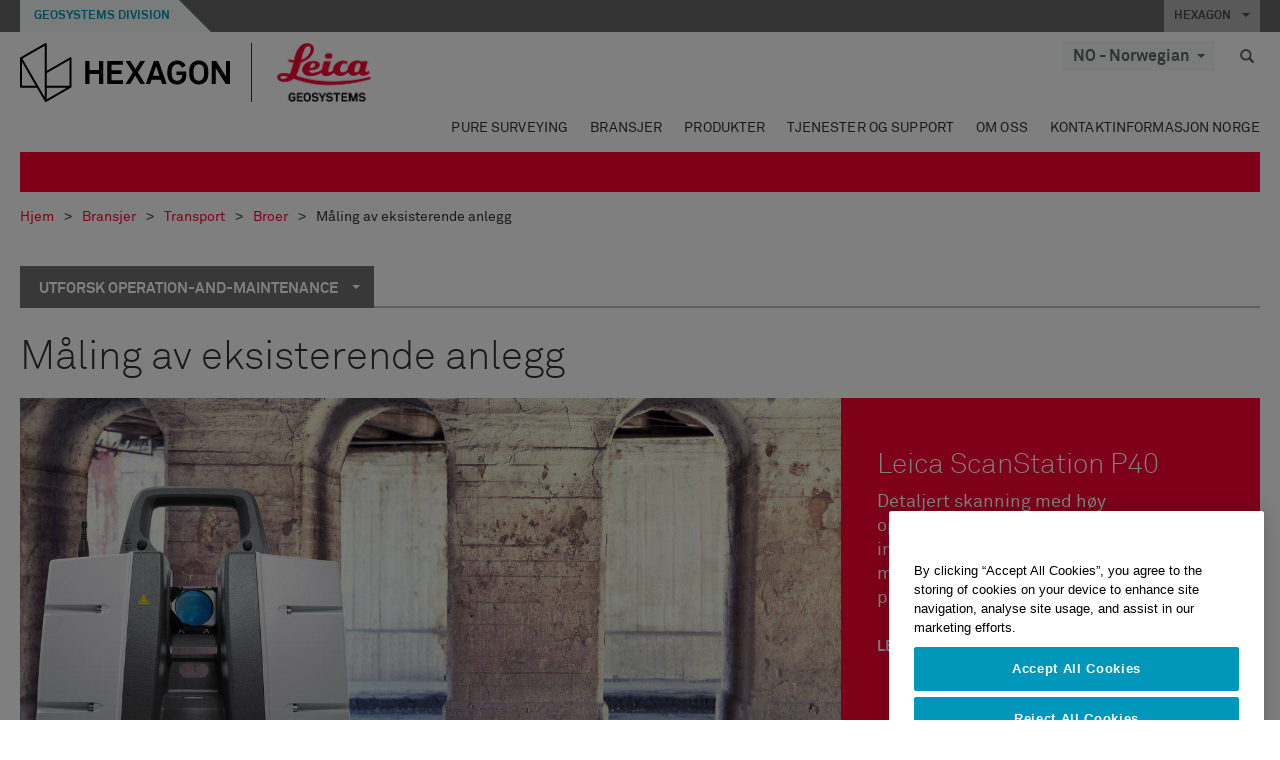

--- FILE ---
content_type: text/html; charset=utf-8
request_url: https://leica-geosystems.com/nn-no/industries/transportation/bridges/operation-and-maintenance/as-built-surveying
body_size: 27933
content:

<!DOCTYPE html>
<html lang="nn-NO">
<head>

    <!-- Google Tag Manager -->
<script>(function(w,d,s,l,i){w[l]=w[l]||[];w[l].push({'gtm.start':
new Date().getTime(),event:'gtm.js'});var f=d.getElementsByTagName(s)[0],
j=d.createElement(s),dl=l!='dataLayer'?'&l='+l:'';j.async=true;j.src=
'https://www.googletagmanager.com/gtm.js?id='+i+dl;f.parentNode.insertBefore(j,f);
})(window,document,'script','dataLayer','GTM-5B3WBS');</script>
<!-- End Google Tag Manager -->


<!--Organization Structured Data-->
<script type="application/ld+json">
 { "@context": "http://schema.org",
 "@type": "Organization",
 "name": "Leica Geosystems",
 "legalName" : "Leica Geosystems Holdings AG",
 "url": "https://leica-geosystems.com/",
 "logo": "https://leica-geosystems.com/-/media/Images/LeicaGeosystems/Logos%20and%20Icons/Icons/leica.ashx",
 "foundingDate": "1921",
 "address": {
 "@type": "PostalAddress",
 "streetAddress": "Heinrich-Wild-Strasse 201,",
 "addressLocality": "Heerbrugg",
 "addressRegion": "Heerbrugg",
 "postalCode": "9435,",
 "addressCountry": "CH"
 },
 "sameAs": [ 
 "https://www.facebook.com/LeicaGeosystems/",
 "https://twitter.com/LeicaGeosystems",
 "https://www.instagram.com/leicageosystemsag/",
 "https://www.youtube.com/channel/UCjYDbcBgfWs4P9Hv_XjHFjA"
 ]}
</script>
<!-- End Organization Structured Data -->

<!--Search Structured Data-->
<script type="application/ld+json">
{
  "@context": "https://schema.org",
  "@type": "WebSite",
  "url": "https://leica-geosystems.com/",
  "potentialAction": {
    "@type": "SearchAction",
    "target": "https://leica-geosystems.com/lg-search-results?sc_lang=en#q={search_term_string}",
    "query-input": "required name=search_term_string"
  }
}
</script>
<!-- End Search Structured Data-->

<meta name="msvalidate.01" content="ED14F5E8A4A8F2CCFED7DCA529CEE377" />        <!--
        Framework: SCF V1 | Theme: Leica Custom 
        Template Name: Product Category Page, {524b87d8-7690-4dd2-973d-a70e0ae0b889}
        Build: #20260106.13
 
        !-->



<meta charset="utf-8">
<meta http-equiv="X-UA-Compatible" content="IE=edge">
<meta name="viewport" content="width=device-width, initial-scale=1, user-scalable=no">
        <link rel="shortcut icon" type="image/x-icon" href="/content/images/favicon/leica/favicon.ico" />



<title>Måling av eksisterende anlegg | Leica Geosystems</title>


    <meta name="keywords" content="Leica Geosystems Solutions - Transport - Motorveier - Drift og vedlikehold - Måling av eksisterende anlegg">


    <link rel="canonical" href="https://leica-geosystems.com/nn-no/industries/transportation/bridges/operation-and-maintenance/as-built-surveying" />




<meta property="og:title" content="Måling av eksisterende anlegg" />
<meta property="og:description" content="" />
<meta property="og:url" content="https://leica-geosystems.com/nn-no/industries/transportation/bridges/operation-and-maintenance/as-built-surveying" />




<meta property="twitter:card" content="" />
<meta property="twitter:title" content="Måling av eksisterende anlegg" />
<meta property="twitter:description" content="" />

<meta property="twitter:url" content="https://leica-geosystems.com/nn-no/industries/transportation/bridges/operation-and-maintenance/as-built-surveying" />



                <link rel="alternate" href="https://leica-geosystems.com/da/industries/transportation/bridges/operation-and-maintenance/as-built-surveying" hreflang="da" />
                <link rel="alternate" href="https://leica-geosystems.com/fi-fi/industries/transportation/bridges/operation-and-maintenance/as-built-surveying" hreflang="fi-fi" />
                <link rel="alternate" href="https://leica-geosystems.com/fr-fr/industries/transportation/bridges/operation-and-maintenance/as-built-surveying" hreflang="fr-fr" />
                <link rel="alternate" href="https://leica-geosystems.com/de-de/industries/transportation/bridges/operation-and-maintenance/as-built-surveying" hreflang="de-de" />
                <link rel="alternate" href="https://leica-geosystems.com/en-in/industries/transportation/bridges/operation-and-maintenance/as-built-surveying" hreflang="en-in" />
                <link rel="alternate" href="https://leica-geosystems.com/nl-nl/industries/transportation/bridges/operation-and-maintenance/as-built-surveying" hreflang="nl-nl" />
                <link rel="alternate" href="https://leica-geosystems.com/pl-pl/industries/transportation/bridges/operation-and-maintenance/as-built-surveying" hreflang="pl-pl" />
                <link rel="alternate" href="https://leica-geosystems.com/en-sg/industries/transportation/bridges/operation-and-maintenance/as-built-surveying" hreflang="en-sg" />
                <link rel="alternate" href="https://leica-geosystems.com/es-es/industries/transportation/bridges/operation-and-maintenance/as-built-surveying" hreflang="es-es" />
                <link rel="alternate" href="https://leica-geosystems.com/sv-se/industries/transportation/bridges/operation-and-maintenance/as-built-surveying" hreflang="sv-se" />
                <link rel="alternate" href="https://leica-geosystems.com/en-gb/industries/transportation/bridges/operation-and-maintenance/as-built-surveying" hreflang="en-gb" />
                <link rel="alternate" href="https://leica-geosystems.com/en-us/industries/transportation/bridges/operation-and-maintenance/as-built-surveying" hreflang="en-us" />
                <link rel="alternate" href="https://leica-geosystems.com/de-ch/industries/transportation/bridges/operation-and-maintenance/as-built-surveying" hreflang="de-ch" />
                <link rel="alternate" href="https://leica-geosystems.com/fr-ch/industries/transportation/bridges/operation-and-maintenance/as-built-surveying" hreflang="fr-ch" />
                <link rel="alternate" href="https://leica-geosystems.com/fr-ma/industries/transportation/bridges/operation-and-maintenance/as-built-surveying" hreflang="fr-ma" />
                <link rel="alternate" href="https://leica-geosystems.com/de-at/industries/transportation/bridges/operation-and-maintenance/as-built-surveying" hreflang="de-at" />
                <link rel="alternate" href="https://leica-geosystems.com/nl-be/industries/transportation/bridges/operation-and-maintenance/as-built-surveying" hreflang="nl-be" />
                <link rel="alternate" href="https://leica-geosystems.com/fr-be/industries/transportation/bridges/operation-and-maintenance/as-built-surveying" hreflang="fr-be" />
                <link rel="alternate" href="https://leica-geosystems.com/pt-br/industries/transportation/bridges/operation-and-maintenance/as-built-surveying" hreflang="pt-br" />
                <link rel="alternate" href="https://leica-geosystems.com/es-cl/industries/transportation/bridges/operation-and-maintenance/as-built-surveying" hreflang="es-cl" />
                <link rel="alternate" href="https://leica-geosystems.com/hu-hu/industries/transportation/bridges/operation-and-maintenance/as-built-surveying" hreflang="hu-hu" />
                <link rel="alternate" href="https://leica-geosystems.com/it-it/industries/transportation/bridges/operation-and-maintenance/as-built-surveying" hreflang="it-it" />
                <link rel="alternate" href="https://leica-geosystems.com/ja-jp/industries/transportation/bridges/operation-and-maintenance/as-built-surveying" hreflang="ja-jp" />
                <link rel="alternate" href="https://leica-geosystems.com/ru/industries/transportation/bridges/operation-and-maintenance/as-built-surveying" hreflang="ru" />
                <link rel="alternate" href="https://leica-geosystems.com/ko-kr/industries/transportation/bridges/operation-and-maintenance/as-built-surveying" hreflang="ko-kr" />
                <link rel="alternate" href="https://leica-geosystems.com/es-mx/industries/transportation/bridges/operation-and-maintenance/as-built-surveying" hreflang="es-mx" />
                <link rel="alternate" href="https://leica-geosystems.com/industries/transportation/bridges/operation-and-maintenance/as-built-surveying" hreflang="x-default" />

    
<!-- Bootstrap -->

<link rel="stylesheet" href="https://cdnjs.cloudflare.com/ajax/libs/jqueryui/1.12.1/jquery-ui.min.css" integrity="sha256-rByPlHULObEjJ6XQxW/flG2r+22R5dKiAoef+aXWfik=" crossorigin="anonymous" />

    <link href="/Styles/styles.min.css?v=10.3.0" rel="stylesheet">
    <link href="/Styles/coveoStyles.min.css?v=10.3.0" rel="stylesheet">



<link rel="stylesheet" href="https://cdnjs.cloudflare.com/ajax/libs/malihu-custom-scrollbar-plugin/3.1.5/jquery.mCustomScrollbar.min.css"
      integrity="sha256-JHGEmB629pipTkMag9aMaw32I8zle24p3FpsEeI6oZU=" crossorigin="anonymous" />

<link rel="stylesheet" href="https://cdnjs.cloudflare.com/ajax/libs/OwlCarousel2/2.3.4/assets/owl.carousel.min.css" integrity="sha256-UhQQ4fxEeABh4JrcmAJ1+16id/1dnlOEVCFOxDef9Lw=" crossorigin="anonymous" />
<link rel="stylesheet" href="https://cdnjs.cloudflare.com/ajax/libs/OwlCarousel2/2.3.4/assets/owl.theme.default.min.css" integrity="sha256-kksNxjDRxd/5+jGurZUJd1sdR2v+ClrCl3svESBaJqw=" crossorigin="anonymous" />


<script src="https://cdnjs.cloudflare.com/ajax/libs/jquery/3.4.1/jquery.min.js" integrity="sha256-CSXorXvZcTkaix6Yvo6HppcZGetbYMGWSFlBw8HfCJo=" crossorigin="anonymous"></script>

        <link href="/Themes/Leica/Styles/leica.min.css?v=10.3.0" rel="stylesheet">

<!-- HTML5 shim and Respond.js for IE8 support of HTML5 elements and media queries -->
<!-- WARNING: Respond.js doesn't work if you view the page via file:// -->
<!--[if lt IE 9]>
    <script src="https://oss.maxcdn.com/html5shiv/3.7.2/html5shiv.min.js"></script>
    <script src="https://oss.maxcdn.com/respond/1.4.2/respond.min.js"></script>
<![endif]-->

</head>


<body  class=sticky-header-body>
    <!-- BEGIN NOINDEX -->
    



<!-- Google Tag Manager (noscript) -->
<noscript><iframe src="https://www.googletagmanager.com/ns.html?id=GTM-5B3WBS"
height="0" width="0" style="display:none;visibility:hidden"></iframe></noscript>
<!-- End Google Tag Manager (noscript) -->


    <!-- END NOINDEX -->
    <div class="loggedinas"></div>
    



<!-- BEGIN NOINDEX -->
    <header>
        <div id="header" class="navbar navbar-default navbar-fixed-top">



            <!-- Umbrella nav -->


        <div class="umbrella-nav">
            <div class="top">
                <div class="container">
                        <div class="microsite-header hidden-xs hidden-sm">
                            <h5><a href='https://hexagon.com/company/divisions/geosystems' target='_blank'>Geosystems Division</a></h5>
                        </div>
                    
                    <div class="pull-right">

                        




                        <a class="umbrella-expander" data-toggle="collapse" data-target="#umbrella" aria-expanded="false" aria-controls="collapseExample">HEXAGON <span class="caret"></span></a>
                    </div>
                    <div class="microsite-header-mobile umbrella-expander" data-toggle="collapse" data-target="#umbrella" aria-expanded="false" aria-controls="collapseExample">
                        <span class="microsite-header-mobile-data"></span>
                    </div>
                </div>
            </div>
            <div id="umbrella" class="sticky-max-ht collapse">
                <div class="container">
                    <div class="row">
                        <div class="col-lg-4 col-md-4 col-sm-4 left-nav-title">
                            <h2>EXPLORE HEXAGON</h2>
                        </div>
                        <div class="col-lg-8 col-md-8 col-sm-8 col-xs-12 visible-lg visible-sm visible-md right-nav-title">
                            <h2>HEXAGON&#39;S DIVISIONS</h2>
                        </div>
                        <div class="col-lg-4 col-md-4 col-sm-4 left-nav">
                            <div class="seperatorLine"></div>
                            <div class="row">



    <div id="{5C979B31-C1A1-4982-8F39-E105687F411E}" class="col-lg-6 col-md-6 col-sm-12 col-xs-12 umbrella-pod ">


        <div class="thumbnail module  multi-callout  module-core-theme  ">
            

                <div class="media-content image">
                            <a href=https://hexagon.com/company/our-story target=_blank class="" >
                                
<img src="/-/media/images/global components/umbrella/new/our-story.ashx?iar=0&amp;sc_lang=nn-no&amp;hash=A8EA1450C168458FAB9FE70C5E8F3122" class="img-responsive hidden-xs" alt="Our-Story" />

                            </a>

                </div>
                                <div class="caption">
                        <div class="text">
                            <h3>
                                <a href=https://hexagon.com/company/our-story target=_blank>
                                    
OUR STORY                                </a>
                            </h3>
                            <div class="mobile-version abstract-txt">
                                
                            </div>
                            <div class="desktop-version abstract-txt">
                                
                            </div>
                        </div>
                    </div>
                                <div class="buttons">
                        <div class="btn-wrap">
<a href="https://hexagon.com/company/our-story" class="btn btn-primary linkBtn" target="_blank" rel="noopener noreferrer" role="button" ></a>                        </div>
                    </div>

        </div>
    </div>



    <div id="{15BB3A6A-3060-4964-AD4E-4C67BB28E54A}" class="col-lg-6 col-md-6 col-sm-12 col-xs-12 umbrella-pod ">


        <div class="thumbnail module  multi-callout  module-core-theme  ">
            

                <div class="media-content image">
                            <a href=https://hexagon.com/solutions target=_blank class="" >
                                
<img src="/-/media/images/global components/umbrella/new/solutions.ashx?h=428&amp;iar=0&amp;w=800&amp;sc_lang=nn-no&amp;hash=2933632AACF5ACA4898415F22F28F098" class="img-responsive hidden-xs" alt="Solutions" />

                            </a>

                </div>
                                <div class="caption">
                        <div class="text">
                            <h3>
                                <a href=https://hexagon.com/solutions target=_blank>
                                    
SOLUTIONS                                </a>
                            </h3>
                            <div class="mobile-version abstract-txt">
                                
                            </div>
                            <div class="desktop-version abstract-txt">
                                
                            </div>
                        </div>
                    </div>
                                <div class="buttons">
                        <div class="btn-wrap">
<a href="https://hexagon.com/solutions" class="btn btn-primary linkBtn" target="_blank" rel="noopener noreferrer" role="button" ></a>                        </div>
                    </div>

        </div>
    </div>



    <div id="{05325F99-F4BF-40A1-8AB2-F62C13B1F610}" class="col-lg-6 col-md-6 col-sm-12 col-xs-12 umbrella-pod ">


        <div class="thumbnail module  multi-callout  module-core-theme  ">
            

                <div class="media-content image">
                            <a href=https://hexagon.com/company/sustainability target=_blank class="" >
                                
<img src="/-/media/images/global components/umbrella/new/sustainability.ashx?h=428&amp;iar=0&amp;w=800&amp;sc_lang=nn-no&amp;hash=2167E9F49AD36C92FA13FC7D1A683317" class="img-responsive hidden-xs" alt="Sustainability" />

                            </a>

                </div>
                                <div class="caption">
                        <div class="text">
                            <h3>
                                <a href=https://hexagon.com/company/sustainability target=_blank>
                                    
SUSTAINABILITY                                </a>
                            </h3>
                            <div class="mobile-version abstract-txt">
                                
                            </div>
                            <div class="desktop-version abstract-txt">
                                
                            </div>
                        </div>
                    </div>
                                <div class="buttons">
                        <div class="btn-wrap">
<a href="https://hexagon.com/company/sustainability" class="btn btn-primary linkBtn" target="_blank" rel="noopener noreferrer" role="button" ></a>                        </div>
                    </div>

        </div>
    </div>



    <div id="{97B6B6D8-9F6A-453E-80FE-D6FD8AF977FE}" class="col-lg-6 col-md-6 col-sm-12 col-xs-12 umbrella-pod ">


        <div class="thumbnail module  multi-callout  module-core-theme  ">
            

                <div class="media-content image">
                            <a href=https://hxgnspotlight.com/ target=_blank class="" >
                                
<img src="/-/media/images/global components/umbrella/hxgn spotlight.ashx?h=428&amp;iar=0&amp;w=800&amp;sc_lang=nn-no&amp;hash=E6DE170000724DDB4EA7ED09E0B1672E" class="img-responsive hidden-xs" alt="" />

                            </a>

                </div>
                                <div class="caption">
                        <div class="text">
                            <h3>
                                <a href=https://hxgnspotlight.com/ target=_blank>
                                    
HxGN SPOTLIGHT                                </a>
                            </h3>
                            <div class="mobile-version abstract-txt">
                                
                            </div>
                            <div class="desktop-version abstract-txt">
                                
                            </div>
                        </div>
                    </div>
                                <div class="buttons">
                        <div class="btn-wrap">
<a href="https://hxgnspotlight.com/" class="btn btn-primary linkBtn" target="_blank" title="Learn More" rel="noopener noreferrer" role="button" >Learn More</a>                        </div>
                    </div>

        </div>
    </div>

                            </div>
                        </div>
                        <div class="col-xs-12 visible-xs right-nav-title">
                            <h2>HEXAGON&#39;S DIVISIONS</h2>
                        </div>
                        <div class="col-lg-8 col-md-8 col-sm-8 col-xs 12 right-nav">
                            <div class="row">



    <div id="{F42B5D27-52EE-4EF9-8419-13B8208B3D99}" class="col-lg-3 col-md-3 col-sm-6 col-xs-12 umbrella-pod ">


        <div class="thumbnail module  multi-callout  module-Hexagon  ">
            

                <div class="media-content image">
                            <a href=https://hexagon.com/company/divisions/agriculture target=_blank class="" >
                                
<img src="/-/media/images/global components/umbrella/new/pod_ag.ashx?h=100&amp;iar=0&amp;w=190&amp;hash=ABF8A0652B5DF20966F30792B6280E6C" class="img-responsive hidden-xs" alt="" />

                            </a>

                </div>
                                <div class="caption">
                        <div class="text">
                            <h3>
                                <a href=https://hexagon.com/company/divisions/agriculture target=_blank>
                                    
AGRICULTURE                                </a>
                            </h3>
                            <div class="mobile-version abstract-txt">
                                
                            </div>
                            <div class="desktop-version abstract-txt">
                                
                            </div>
                        </div>
                    </div>
                                <div class="buttons">
                        <div class="btn-wrap">
<a href="https://hexagon.com/company/divisions/agriculture" class="btn btn-primary linkBtn" target="_blank" rel="noopener noreferrer" role="button" >Hexagon Agriculture</a>                        </div>
                    </div>

        </div>
    </div>



    <div id="{37AD0BAB-41BE-43F6-8F87-10D2C3A070C5}" class="col-lg-3 col-md-3 col-sm-6 col-xs-12 umbrella-pod ">


        <div class="thumbnail module  multi-callout  module-Hexagon  ">
            

                <div class="media-content image">
                            <a href=https://hexagon.com/company/divisions/asset-lifecycle-intelligence target=_blank class="" >
                                
<img src="/-/media/images/global components/umbrella/new/pod_ppm.ashx?h=100&amp;iar=0&amp;w=190&amp;hash=E6AFBE31202B34E80FBA623884DB4EBA" class="img-responsive hidden-xs" alt="Hexagon Geospatial" />

                            </a>

                </div>
                                <div class="caption">
                        <div class="text">
                            <h3>
                                <a href=https://hexagon.com/company/divisions/asset-lifecycle-intelligence target=_blank>
                                    
ASSET LIFECYCLE INTELLIGENCE                                </a>
                            </h3>
                            <div class="mobile-version abstract-txt">
                                
                            </div>
                            <div class="desktop-version abstract-txt">
                                
                            </div>
                        </div>
                    </div>
                                <div class="buttons">
                        <div class="btn-wrap">
<a href="https://hexagon.com/company/divisions/asset-lifecycle-intelligence" class="btn btn-primary linkBtn" target="_blank" rel="noopener noreferrer" role="button" >PPM</a>                        </div>
                    </div>

        </div>
    </div>



    <div id="{7988C4F1-34CA-46E8-B88F-88B4622884E5}" class="col-lg-3 col-md-3 col-sm-6 col-xs-12 umbrella-pod ">


        <div class="thumbnail module  multi-callout  module-Hexagon  ">
            

                <div class="media-content image">
                            <a href=https://hexagon.com/company/divisions/autonomy-and-positioning target=_blank class="" >
                                
<img src="/-/media/images/global components/umbrella/new/pod_pi.ashx?h=100&amp;iar=0&amp;w=190&amp;hash=6D1378409BDFE8BCD2FA08AB4242B991" class="img-responsive hidden-xs" alt="Hexagon Geospatial" />

                            </a>

                </div>
                                <div class="caption">
                        <div class="text">
                            <h3>
                                <a href=https://hexagon.com/company/divisions/autonomy-and-positioning target=_blank>
                                    
AUTONOMY & POSITIONING                                </a>
                            </h3>
                            <div class="mobile-version abstract-txt">
                                
                            </div>
                            <div class="desktop-version abstract-txt">
                                
                            </div>
                        </div>
                    </div>
                                <div class="buttons">
                        <div class="btn-wrap">
<a href="https://hexagon.com/company/divisions/autonomy-and-positioning" class="btn btn-primary linkBtn" target="_blank" rel="noopener noreferrer" role="button" ></a>                        </div>
                    </div>

        </div>
    </div>



    <div id="{C63625C3-D301-4CB9-AA31-F7A7840CECF1}" class="col-lg-3 col-md-3 col-sm-6 col-xs-12 umbrella-pod ">


        <div class="thumbnail module  multi-callout  module-Hexagon  ">
            

                <div class="media-content image">
                            <a href=https://hexagon.com/company/divisions/geosystems target=_blank class="" >
                                
<img src="/-/media/images/global components/umbrella/new/pod_geo.ashx?h=100&amp;iar=0&amp;w=190&amp;hash=AF4BF68E67A0F605BFB70FAD466009A8" class="img-responsive hidden-xs" alt="Hexagon Geospatial" />

                            </a>

                </div>
                                <div class="caption">
                        <div class="text">
                            <h3>
                                <a href=https://hexagon.com/company/divisions/geosystems target=_blank>
                                    
GEOSYSTEMS                                </a>
                            </h3>
                            <div class="mobile-version abstract-txt">
                                
                            </div>
                            <div class="desktop-version abstract-txt">
                                
                            </div>
                        </div>
                    </div>
                                <div class="buttons">
                        <div class="btn-wrap">
<a href="https://hexagon.com/company/divisions/geosystems" class="btn btn-primary linkBtn" target="_blank" rel="noopener noreferrer" role="button" ></a>                        </div>
                    </div>

        </div>
    </div>



    <div id="{E4844C05-6D93-47CE-8DC7-B89173C2F93C}" class="col-lg-3 col-md-3 col-sm-6 col-xs-12 umbrella-pod ">


        <div class="thumbnail module  multi-callout  module-Hexagon  ">
            

                <div class="media-content image">
                            <a href=https://hexagon.com/company/divisions/manufacturing-intelligence target=_blank class="" >
                                
<img src="/-/media/images/global components/umbrella/new/pod_mi.ashx?h=100&amp;iar=0&amp;w=190&amp;hash=6107C41107AF0280640BD9A1AF74EBCD" class="img-responsive hidden-xs" alt="Hexagon Geospatial" />

                            </a>

                </div>
                                <div class="caption">
                        <div class="text">
                            <h3>
                                <a href=https://hexagon.com/company/divisions/manufacturing-intelligence target=_blank>
                                    
MANUFACTURING INTELLIGENCE                                </a>
                            </h3>
                            <div class="mobile-version abstract-txt">
                                
                            </div>
                            <div class="desktop-version abstract-txt">
                                
                            </div>
                        </div>
                    </div>
                                <div class="buttons">
                        <div class="btn-wrap">
<a href="https://hexagon.com/company/divisions/manufacturing-intelligence" class="btn btn-primary linkBtn" target="_blank" title="HexagonMI" rel="noopener noreferrer" role="button" >HexagonMI</a>                        </div>
                    </div>

        </div>
    </div>



    <div id="{26AD2D7F-2B3D-476E-8E17-AB158E6F826C}" class="col-lg-3 col-md-3 col-sm-6 col-xs-12 umbrella-pod ">


        <div class="thumbnail module  multi-callout  module-Hexagon  ">
            

                <div class="media-content image">
                            <a href=https://hexagon.com/company/divisions/mining target=_blank class="" >
                                
<img src="/-/media/images/global components/umbrella/new/pod_min.ashx?h=100&amp;iar=0&amp;w=190&amp;hash=D257564B1943EB0A59F6ABF5F6619876" class="img-responsive hidden-xs" alt="Hexagon Mining" />

                            </a>

                </div>
                                <div class="caption">
                        <div class="text">
                            <h3>
                                <a href=https://hexagon.com/company/divisions/mining target=_blank>
                                    
MINING                                </a>
                            </h3>
                            <div class="mobile-version abstract-txt">
                                
                            </div>
                            <div class="desktop-version abstract-txt">
                                
                            </div>
                        </div>
                    </div>
                                <div class="buttons">
                        <div class="btn-wrap">
<a href="https://hexagon.com/company/divisions/mining" class="btn btn-primary linkBtn" target="_blank" rel="noopener noreferrer" role="button" >Learn More</a>                        </div>
                    </div>

        </div>
    </div>



    <div id="{27160BDF-9B44-4A54-A363-24126BAE00A6}" class="col-lg-3 col-md-3 col-sm-6 col-xs-12 umbrella-pod ">


        <div class="thumbnail module  multi-callout  module-Hexagon  ">
            

                <div class="media-content image">
                            <a href=https://hexagon.com/company/divisions/safety-infrastructure-geospatial target=_blank class="" >
                                
<img src="/-/media/images/global components/umbrella/gsp_v2.ashx?h=100&amp;iar=0&amp;w=190&amp;sc_lang=nn-no&amp;hash=7E61316B12758335560D8FC403818608" class="img-responsive hidden-xs" alt="" />

                            </a>

                </div>
                                <div class="caption">
                        <div class="text">
                            <h3>
                                <a href=https://hexagon.com/company/divisions/safety-infrastructure-geospatial target=_blank>
                                    
SAFETY, INFRASTRUCTURE & GEOSPATIAL                                </a>
                            </h3>
                            <div class="mobile-version abstract-txt">
                                
                            </div>
                            <div class="desktop-version abstract-txt">
                                
                            </div>
                        </div>
                    </div>
                                <div class="buttons">
                        <div class="btn-wrap">
<a href="https://hexagon.com/company/divisions/safety-infrastructure-geospatial" class="btn btn-primary linkBtn" target="_blank" rel="noopener noreferrer" role="button" >Learn More</a>                        </div>
                    </div>

        </div>
    </div>



    <div id="{45C0AA6B-BB08-4BED-B8AE-9F4A6467DA51}" class="col-lg-3 col-md-3 col-sm-6 col-xs-12 umbrella-pod ">


        <div class="thumbnail module  multi-callout  module-Hexagon  ">
            

                <div class="media-content image">
                            <a href=https://hexagon.com/company/divisions/xalt-solutions target=_blank class="" >
                                
<img src="/-/media/images/global components/umbrella/xalt.ashx?h=100&amp;iar=0&amp;w=186&amp;sc_lang=nn-no&amp;hash=65E7C32EC6F88F29210D45EA93B91DB6" class="img-responsive hidden-xs" alt="XALT" />

                            </a>

                </div>
                                <div class="caption">
                        <div class="text">
                            <h3>
                                <a href=https://hexagon.com/company/divisions/xalt-solutions target=_blank>
                                    
XALT SOLUTIONS                                </a>
                            </h3>
                            <div class="mobile-version abstract-txt">
                                
                            </div>
                            <div class="desktop-version abstract-txt">
                                
                            </div>
                        </div>
                    </div>
                                <div class="buttons">
                        <div class="btn-wrap">
<a href="https://hexagon.com/company/divisions/xalt-solutions" class="btn btn-primary linkBtn" target="_blank" rel="noopener noreferrer" role="button" >XALT</a>                        </div>
                    </div>

        </div>
    </div>
                            </div>
                        </div>
                    </div>
                </div>
            </div>
        </div>
<!-- Ends Umbrella nav -->
            <div class="desktop-header">
                <div class="inner-header">
                    <div class="container">
                        <div class="logos-tools">
                            <div class="logos pull-left">
                                <div class="logo">
    <ul class="list-inline">
            <li>
                <a href="/nn-no/" target="">
                            <img src="/-/media/images/hexagon_logo/hexagon_logo_balck_svg.ashx?sc_lang=nn-no" alt="" />
                </a>
            </li>

                    <li>
                        <a href="https://leica-geosystems.com">
                            <img src="/-/media/images/leicageosystems/logos and icons/icons/leica_geosystems_logo.ashx?sc_lang=nn-no" alt="Leica Geosystems"  />
                        </a>
                    </li>
    </ul>
</div>






                            </div>
                                <div class="tools visible-lg">
                                    
                                    




    <div class="container-lang">
        <!-- language slector Button -->
        <div class="lang-nav">
            <a href="#" class="language-selector button">NO - Norwegian<span class="caret"></span></a>
        </div>
        <!-- mega navigation language -->
        <div class="outerWrapper threeColumn">
            <div class="container-lang">
                <div class="innerWrapper">
                    <!-- header -->
                    <div class="lang-header">
                        <h4>Select Country</h4>
                            <a href="https://leica-geosystems.com/industries/transportation/bridges/operation-and-maintenance/as-built-surveying">Corporate Website (global)</a>
                    </div>
                    <!-- language country list -->
                    <div class="content-nav">
                            <div class="colRegion">
                                <div class="regionHeader">
                                    <img src="/-/media/images/leicageosystems/language region images/leica/map-europe.ashx?sc_lang=nn-no&amp;hash=84C24C6901F2FABF16F1F42E34909A0C" alt="Europe">
                                    <h3>Europe</h3>
                                </div>
                                <ul>
                                        <li>
                                            <span class="countryLang">Austria</span>
                                            <ul>
                                                            <li><a href="https://leica-geosystems.com/de-at/industries/transportation/bridges/operation-and-maintenance/as-built-surveying">German</a></li>

                                            </ul>
                                        </li>
                                        <li>
                                            <span class="countryLang">Belgium</span>
                                            <ul>
                                                            <li><a href="https://leica-geosystems.com/nl-be/industries/transportation/bridges/operation-and-maintenance/as-built-surveying">Dutch</a></li>
                                                            <li><a href="https://leica-geosystems.com/fr-be/industries/transportation/bridges/operation-and-maintenance/as-built-surveying">French</a></li>

                                            </ul>
                                        </li>
                                        <li>
                                            <span class="countryLang">Denmark</span>
                                            <ul>
                                                            <li><a href="https://leica-geosystems.com/da/industries/transportation/bridges/operation-and-maintenance/as-built-surveying">Danish</a></li>

                                            </ul>
                                        </li>
                                        <li>
                                            <span class="countryLang">Finland</span>
                                            <ul>
                                                            <li><a href="https://leica-geosystems.com/fi-fi/industries/transportation/bridges/operation-and-maintenance/as-built-surveying">Finnish</a></li>

                                            </ul>
                                        </li>
                                        <li>
                                            <span class="countryLang">France</span>
                                            <ul>
                                                            <li><a href="https://leica-geosystems.com/fr-fr/industries/transportation/bridges/operation-and-maintenance/as-built-surveying">French</a></li>

                                            </ul>
                                        </li>
                                        <li>
                                            <span class="countryLang">Germany</span>
                                            <ul>
                                                            <li><a href="https://leica-geosystems.com/de-de/industries/transportation/bridges/operation-and-maintenance/as-built-surveying">German</a></li>

                                            </ul>
                                        </li>
                                        <li>
                                            <span class="countryLang">Hungary</span>
                                            <ul>
                                                            <li><a href="https://leica-geosystems.com/hu-hu/industries/transportation/bridges/operation-and-maintenance/as-built-surveying">Hungarian</a></li>

                                            </ul>
                                        </li>
                                        <li>
                                            <span class="countryLang">Italy</span>
                                            <ul>
                                                            <li><a href="https://leica-geosystems.com/it-it/industries/transportation/bridges/operation-and-maintenance/as-built-surveying">Italian</a></li>

                                            </ul>
                                        </li>
                                        <li>
                                            <span class="countryLang">Netherlands</span>
                                            <ul>
                                                            <li><a href="https://leica-geosystems.com/nl-nl/industries/transportation/bridges/operation-and-maintenance/as-built-surveying">Dutch</a></li>

                                            </ul>
                                        </li>
                                        <li>
                                            <span class="countryLang">Norway</span>
                                            <ul>
                                                            <li><a href="https://leica-geosystems.com/nn-no/industries/transportation/bridges/operation-and-maintenance/as-built-surveying">Norwegian</a></li>

                                            </ul>
                                        </li>
                                        <li>
                                            <span class="countryLang">Poland</span>
                                            <ul>
                                                            <li><a href="https://leica-geosystems.com/pl-pl/industries/transportation/bridges/operation-and-maintenance/as-built-surveying">Polish</a></li>

                                            </ul>
                                        </li>
                                        <li>
                                            <span class="countryLang">Spain</span>
                                            <ul>
                                                            <li><a href="https://leica-geosystems.com/es-es/industries/transportation/bridges/operation-and-maintenance/as-built-surveying">Spanish</a></li>

                                            </ul>
                                        </li>
                                        <li>
                                            <span class="countryLang">Sweden</span>
                                            <ul>
                                                            <li><a href="https://leica-geosystems.com/sv-se/industries/transportation/bridges/operation-and-maintenance/as-built-surveying">Swedish</a></li>

                                            </ul>
                                        </li>
                                        <li>
                                            <span class="countryLang">Switzerland</span>
                                            <ul>
                                                            <li><a href="https://leica-geosystems.com/de-ch/industries/transportation/bridges/operation-and-maintenance/as-built-surveying">German</a></li>
                                                            <li><a href="https://leica-geosystems.com/fr-ch/industries/transportation/bridges/operation-and-maintenance/as-built-surveying">French</a></li>

                                            </ul>
                                        </li>
                                        <li>
                                            <span class="countryLang">United Kingdom</span>
                                            <ul>
                                                            <li><a href="https://leica-geosystems.com/en-gb/industries/transportation/bridges/operation-and-maintenance/as-built-surveying">English</a></li>

                                            </ul>
                                        </li>
                                </ul>
                            </div>
                            <div class="colRegion">
                                <div class="regionHeader">
                                    <img src="/-/media/images/leicageosystems/language region images/leica/map-usa.ashx?sc_lang=nn-no&amp;hash=141973EA825CC323E18D987A1E5418A6" alt="Americas">
                                    <h3>Americas</h3>
                                </div>
                                <ul>
                                        <li>
                                            <span class="countryLang">United States</span>
                                            <ul>
                                                            <li><a href="https://leica-geosystems.com/en-us/industries/transportation/bridges/operation-and-maintenance/as-built-surveying">English </a></li>

                                            </ul>
                                        </li>
                                        <li>
                                            <span class="countryLang">Canada</span>
                                            <ul>
                                                            <li><a href="https://leica-geosystems.com/en-us/industries/transportation/bridges/operation-and-maintenance/as-built-surveying">English </a></li>

                                            </ul>
                                        </li>
                                        <li>
                                            <span class="countryLang">Brazil</span>
                                            <ul>
                                                            <li><a href="https://leica-geosystems.com/pt-br/industries/transportation/bridges/operation-and-maintenance/as-built-surveying">Portuguese</a></li>

                                            </ul>
                                        </li>
                                        <li>
                                            <span class="countryLang">Central America</span>
                                            <ul>
                                                            <li><a href="https://leica-geosystems.com/es-mx/industries/transportation/bridges/operation-and-maintenance/as-built-surveying">Spanish</a></li>

                                            </ul>
                                        </li>
                                        <li>
                                            <span class="countryLang">South America</span>
                                            <ul>
                                                            <li><a href="https://leica-geosystems.com/es-cl/industries/transportation/bridges/operation-and-maintenance/as-built-surveying">Spanish</a></li>

                                            </ul>
                                        </li>
                                </ul>
                            </div>
                            <div class="colRegion">
                                <div class="regionHeader">
                                    <img src="/-/media/images/leicageosystems/language region images/leica/map-asia.ashx?sc_lang=nn-no&amp;hash=533F34537C17C7EA0F24EAFC963FA9F8" alt="Asia">
                                    <h3>Asia</h3>
                                </div>
                                <ul>
                                        <li>
                                            <span class="countryLang">China</span>
                                            <ul>
                                                            <li><a href="http://www.leica-geosystems.com.cn" target="">China</a></li>

                                            </ul>
                                        </li>
                                        <li>
                                            <span class="countryLang">India</span>
                                            <ul>
                                                            <li><a href="https://leica-geosystems.com/en-in/industries/transportation/bridges/operation-and-maintenance/as-built-surveying">English</a></li>

                                            </ul>
                                        </li>
                                        <li>
                                            <span class="countryLang">Japan</span>
                                            <ul>
                                                            <li><a href="https://leica-geosystems.com/ja-jp/industries/transportation/bridges/operation-and-maintenance/as-built-surveying">Japanese</a></li>

                                            </ul>
                                        </li>
                                        <li>
                                            <span class="countryLang">Korea</span>
                                            <ul>
                                                            <li><a href="https://leica-geosystems.com/ko-kr/industries/transportation/bridges/operation-and-maintenance/as-built-surveying">Korean</a></li>

                                            </ul>
                                        </li>
                                        <li>
                                            <span class="countryLang">Singapore</span>
                                            <ul>
                                                            <li><a href="https://leica-geosystems.com/en-sg/industries/transportation/bridges/operation-and-maintenance/as-built-surveying">English</a></li>

                                            </ul>
                                        </li>
                                        <li>
                                            <span class="countryLang">Kazakhstan</span>
                                            <ul>
                                                            <li><a href="https://leica-geosystems.com/ru/industries/transportation/bridges/operation-and-maintenance/as-built-surveying">Russian</a></li>

                                            </ul>
                                        </li>
                                        <li>
                                            <span class="countryLang">Indonesia</span>
                                            <ul>
                                                            <li><a href="https://leica-geosystems.com/id-id/industries/transportation/bridges/operation-and-maintenance/as-built-surveying">Indonesian</a></li>

                                            </ul>
                                        </li>
                                        <li>
                                            <span class="countryLang">Middle East</span>
                                            <ul>
                                                            <li><a href="https://leica-geosystems.com/ar-ae/industries/transportation/bridges/operation-and-maintenance/as-built-surveying">English</a></li>

                                            </ul>
                                        </li>
                                </ul>
                            </div>
                            <div class="colRegion">
                                <div class="regionHeader">
                                    <img src="/-/media/images/leicageosystems/language region images/leica/map-africa.ashx?sc_lang=nn-no&amp;hash=CC2D6DFBB3EB36FE1FC1835C49B02AB5" alt="Africa">
                                    <h3>Africa</h3>
                                </div>
                                <ul>
                                        <li>
                                            <span class="countryLang">Africa</span>
                                            <ul>
                                                            <li><a href="https://leica-geosystems.com/fr-ma/industries/transportation/bridges/operation-and-maintenance/as-built-surveying">French</a></li>

                                            </ul>
                                        </li>
                                        <li>
                                            <span class="countryLang">South Africa</span>
                                            <ul>
                                                            <li><a href="https://leica-geosystems.com/en-za/industries/transportation/bridges/operation-and-maintenance/as-built-surveying">English</a></li>

                                            </ul>
                                        </li>
                                </ul>
                            </div>
                    </div>
                </div>
            </div>
        </div>
    </div>

                                    




<div class="custom-search">
    <form method="get"
          action="/nn-no/search-results"
          class="header-search-form">
        <input type="text"
               name="keyword"
               class="search-input"
               placeholder="S&#248;k"
               value="" />
        
        <span class="search-iconbox"></span>
        <button type="submit" class="search-submit"><span class="glyphicon glyphicon-search search-icon"></span></button>

    </form>
</div>
                                </div>
                            <!-- Mobile hamburger Icon -->
                            <div class="icon-menu pull-right visible-xs visible-sm visible-md">
                                <button type="button" class="mob-menu" data-toggle="offcanvas">
                                    <span class="icon-bar"></span>
                                    <span class="icon-bar"></span>
                                    <span class="icon-bar"></span>
                                </button>
                            </div>
                            <!-- Ends Mobile hamburger Icon -->
                        </div>
                        
                        <div class="items-nav">
                            <div class="tools-nav pull-right visible-lg">
                                <nav role="navigation">
    <div class="nav-links">
        <ul class="list-inline">
            <li>
                    <a href="/nn-no/pure-surveying" data-section="" >
                        Pure Surveying
                    </a>
            </li>
            <li>
                    <a href="/nn-no/industries" data-section="82C47722A4874CAB8634E231FD28317B" class=active-page>
                        Bransjer
                    </a>
            </li>
            <li>
                    <a href="/nn-no/products" data-section="129425A9D9E04C968AD62F4DD8A140A5" >
                        Produkter
                    </a>
            </li>
            <li>
                    <a href="/nn-no/services-and-support" data-section="0BD503FA435246F88B94D629F45C7F0F" >
                        Tjenester og support
                    </a>
            </li>
            <li>
                    <a href="/nn-no/about-us" data-section="763D9BC842E547FBAAA8EFAD05A8710B" >
                        Om oss
                    </a>
            </li>
            <li>
                    <a href="/nn-no/contact-us" data-section="C32ECDDFACAC4A7B984DFA84B887D04A" >
                        Kontaktinformasjon Norge
                    </a>
            </li>
        </ul>
    </div>
</nav>
                            </div>
                        </div>
                    </div>
                </div>
                
<div class="outter-header">
    <div class="container">
        <div class="sub-nav">
            <a href="#" class="close icon-gen">Close</a>
                    <div class="sub-nav-container" data-sectioncontent="82C47722A4874CAB8634E231FD28317B" data-navigationtitle="Bransjer">
                        <div class="sub-nav-header">
                            <ul class="list-inline">
                            </ul>
                            <div class="scroll-buttons">
                                <span><i class="scroll-top-button"></i></span>
                                <span><i class="scroll-bottom-button"></i></span>
                            </div>
                        </div>
                                                    <div class="sub-nav-content">

                                    <div class="view-content active" data-viewcontent="">
                                        <div class="filters-col">
                                            <ul class="list-unstyled">
                                                        <li>
                                                            <a href="/nn-no/industries/pure-surveying" class="active " data-sub="F3EA5C0B393A48FAA6EE4497A60AEBA8" target="_self">Rendyrket landm&#229;ling</a>
                                                        </li>
                                                        <li>
                                                            <a href="/nn-no/industries/public-safety-security-and-forensics" class=" " data-sub="8DA904FF7AEB4954AE409A906142EDDC" target="_self">Samfunnssikkerhet</a>
                                                        </li>
                                                        <li>
                                                            <a href="/nn-no/industries/reality-capture" class=" " data-sub="1AC1865129E547E7A7F11244CDCD4389" target="_self">Reality capture</a>
                                                        </li>
                                                        <li>
                                                            <a href="/nn-no/industries/building" class=" " data-sub="CE1DBFBA40224A5F9C2687804B65D2EF" target="_self">Bygninger</a>
                                                        </li>
                                                        <li>
                                                            <a href="/nn-no/industries/heavy-construction" class=" " data-sub="BAD590F594F34CC78F0138B5820BBF1C" target="_self">Store byggeprosjekter</a>
                                                        </li>
                                                        <li>
                                                            <a href="/nn-no/industries/transportation" class=" active-section" data-sub="436E311D892A4A13B8826DFF370255DF" target="_self">Transport</a>
                                                        </li>
                                                        <li>
                                                            <a href="/nn-no/industries/power-and-plant" class=" " data-sub="EA1BCC9014624720AB9F8D2543DBC086" target="_self">Energi og kraftverk</a>
                                                        </li>
                                                        <li>
                                                            <a href="/nn-no/industries/monitoring-solutions" class=" " data-sub="253EE9DC18AE48FC8C0DCAE9C8D05F76" target="_self">Monitorering</a>
                                                        </li>
                                                        <li>
                                                            <a href="https://entertainment.leica-geosystems.com/" class=" " data-sub="837422FF8E684978ACC8AD5C8B2EF035" target="_self">Media and entertainment</a>
                                                        </li>
                                                        <li>
                                                            <a href="/nn-no/industries/utilities" class=" " data-sub="2A47D718986447DFA37DB6387B23AEC2" target="_self">R&#248;r og kabler</a>
                                                        </li>
                                                        <li>
                                                            <a href="/nn-no/industries/mining" class=" " data-sub="FFFF0021AB8A416FB6420D018EBA23F4" target="_self">Mining</a>
                                                        </li>
                                                        <li>
                                                            <a href="/nn-no/industries/agriculture" class=" " data-sub="98661D940B6C4A389E14B052F6EF3A98" target="_self">Agriculture</a>
                                                        </li>
                                                        <li>
                                                            <a href="/nn-no/industries/natural-resources" class=" " data-sub="518503EFAEB3410A9E9D1A9B5FC65F99" target="_self">Naturressurser</a>
                                                        </li>
                                                        <li>
                                                            <a href="/nn-no/industries/science-and-education" class=" " data-sub="5D5D127B7FE146A7AC59B945024B48EA" target="_self">Forskning og utdanning</a>
                                                        </li>
                                                        <li>
                                                            <a href="/nn-no/industries/sports-and-events" class=" " data-sub="B17243CBECE6451580D248ABEF076341" target="_self">Sport og underholdning</a>
                                                        </li>
                                            </ul>
                                        </div>
                                            <div class="list-col active " data-subcontent="F3EA5C0B393A48FAA6EE4497A60AEBA8">
                                                <ul class="list-unstyled">

                                                                <li>
                                                                    <a href="/nn-no/industries/pure-surveying/survey-dna"  target="_self">Landm&#229;lings-DNA</a>
                                                                </li>
                                                                <li>
                                                                    <a href="/nn-no/industries/pure-surveying/get-inspired-to-grow-your-business"  target="_self">Utvid virksomheten din</a>
                                                                </li>
                                                                <li>
                                                                    <a href="/nn-no/industries/pure-surveying/surveying-solutions"  target="_self">Landm&#229;lingsl&#248;sninger</a>
                                                                </li>
                                                                <li>
                                                                    <a href="/nn-no/industries/pure-surveying/improve-your-skills"  target="_self">Forbedre m&#229;leferdighetene dine</a>
                                                                </li>
                                                                <li>
                                                                    <a href="/nn-no/industries/pure-surveying/learning-centre"  target="_self">Resource Library</a>
                                                                </li>

                                                </ul>
                                                    <div class="bottom-list">
                                                        <ul class="list-inline">
                                                                <li><a href="https://leica-geosystems.com/industries/pure-surveying/learning-centre" target="_self">Case Studies</a></li>
                                                        </ul>
                                                    </div>
                                            </div>
                                            <div class="list-col  " data-subcontent="8DA904FF7AEB4954AE409A906142EDDC">
                                                <ul class="list-unstyled">

                                                                <li>
                                                                    <a href="/nn-no/industries/public-safety-security-and-forensics/why-choose-us"  target="_self">Hvorfor velge oss</a>
                                                                </li>
                                                                <li>
                                                                    <a href="/nn-no/industries/public-safety-security-and-forensics/applications-in-public-safety"  target="_self">Applikasjoner</a>
                                                                </li>
                                                                <li>
                                                                    <a href="/nn-no/industries/public-safety-security-and-forensics/solutions"  target="_self">L&#248;sninger</a>
                                                                </li>
                                                                <li>
                                                                    <a href="/nn-no/industries/public-safety-security-and-forensics/learning-centre-for-public-safety-professionals"  target="_self">L&#230;ringssenter</a>
                                                                </li>

                                                </ul>
                                                    <div class="bottom-list">
                                                        <ul class="list-inline">
                                                                <li><a href="/nn-no/case-studies/public-safety" target="_self">Case Studies</a></li>
                                                        </ul>
                                                    </div>
                                            </div>
                                            <div class="list-col  " data-subcontent="1AC1865129E547E7A7F11244CDCD4389">
                                                <ul class="list-unstyled">

                                                                <li>
                                                                    <a href="/nn-no/industries/reality-capture/digital-world"  target="_self">Digital verden</a>
                                                                </li>
                                                                <li>
                                                                    <a href="/nn-no/industries/reality-capture/digital-infrastructure"  target="_self">Digital infrastruktur</a>
                                                                </li>
                                                                <li>
                                                                    <a href="/nn-no/industries/reality-capture/digital-city"  target="_self">Digital by</a>
                                                                </li>
                                                                <li>
                                                                    <a href="/nn-no/industries/reality-capture/digital-building"  target="_self">Digital bygging</a>
                                                                </li>
                                                                <li>
                                                                    <a href="/nn-no/industries/reality-capture/digital-sea-and-river-floor"  target="_self">Digital sj&#248;- og elvebunn</a>
                                                                </li>
                                                                <li>
                                                                    <a href="/nn-no/industries/reality-capture/state-of-the-art-mapping"  target="_self">Avansert kartlegging</a>
                                                                </li>

                                                </ul>
                                                    <div class="bottom-list">
                                                        <ul class="list-inline">
                                                                <li><a href="/nn-no/case-studies/reality-capture" target="_self">Case Studies</a></li>
                                                        </ul>
                                                    </div>
                                            </div>
                                            <div class="list-col  " data-subcontent="CE1DBFBA40224A5F9C2687804B65D2EF">
                                                <ul class="list-unstyled">

                                                                <li>
                                                                    <a href="/nn-no/industries/building/utility-detection"  target="_self">Deteksjonsl&#248;sninger</a>
                                                                </li>
                                                                <li>
                                                                    <a href="/nn-no/industries/building/commercial"  target="_self">Handel</a>
                                                                </li>
                                                                <li>
                                                                    <a href="/nn-no/industries/building/residential"  target="_self">Boliger</a>
                                                                </li>
                                                                <li>
                                                                    <a href="/nn-no/industries/building/building-sw-solutions-fr"  target="_self">Empowering the construction site with TOPOCENTER</a>
                                                                </li>

                                                </ul>
                                                    <div class="bottom-list">
                                                        <ul class="list-inline">
                                                                <li><a href="/nn-no/case-studies/building" target="_self">Case Studies</a></li>
                                                        </ul>
                                                    </div>
                                            </div>
                                            <div class="list-col  " data-subcontent="BAD590F594F34CC78F0138B5820BBF1C">
                                                <ul class="list-unstyled">

                                                                <li>
                                                                    <a href="/nn-no/industries/heavy-construction/airports"  target="_self">Flyplasser</a>
                                                                </li>
                                                                <li>
                                                                    <a href="/nn-no/industries/heavy-construction/bridges"  target="_self">Broer</a>
                                                                </li>
                                                                <li>
                                                                    <a href="/nn-no/industries/heavy-construction/dams"  target="_self">Demninger</a>
                                                                </li>
                                                                <li>
                                                                    <a href="/nn-no/industries/heavy-construction/highways"  target="_self">Teknologien endrer veibyggingen Hvordan teknologi bidrar til &#229; forme det globale landskapet</a>
                                                                </li>
                                                                <li>
                                                                    <a href="/nn-no/industries/heavy-construction/ports-and-canals"  target="_self">Havner og kanaler</a>
                                                                </li>
                                                                <li>
                                                                    <a href="/nn-no/industries/heavy-construction/rail"  target="_self">Jernbane</a>
                                                                </li>
                                                                <li>
                                                                    <a href="/nn-no/industries/heavy-construction/tunnel"  target="_self">Tunneler</a>
                                                                </li>
                                                                <li>
                                                                    <a href="/nn-no/industries/heavy-construction/the-value-of-reality-capture-in-heavy-construction"  target="_self">Verdien av Reality Capture-teknologi i anleggsbransjen</a>
                                                                </li>

                                                </ul>
                                                    <div class="bottom-list">
                                                        <ul class="list-inline">
                                                                <li><a href="/nn-no/case-studies/heavy-construction" target="_self">Case Studies</a></li>
                                                        </ul>
                                                    </div>
                                            </div>
                                            <div class="list-col  " data-subcontent="436E311D892A4A13B8826DFF370255DF">
                                                <ul class="list-unstyled">

                                                                <li>
                                                                    <a href="/nn-no/industries/transportation/highways"  target="_self">Motorveier</a>
                                                                </li>
                                                                <li>
                                                                    <a href="/nn-no/industries/transportation/rail"  target="_self">Rail</a>
                                                                </li>
                                                                <li>
                                                                    <a href="/nn-no/industries/transportation/bridges" class=active-section target="_self">Broer</a>
                                                                </li>
                                                                <li>
                                                                    <a href="/nn-no/industries/transportation/airports"  target="_self">Airports</a>
                                                                </li>
                                                                <li>
                                                                    <a href="/nn-no/industries/transportation/ports-and-canals"  target="_self">Ports &amp; Canals</a>
                                                                </li>
                                                                <li>
                                                                    <a href="/nn-no/industries/transportation/tunnels"  target="_self">Tunneler</a>
                                                                </li>

                                                </ul>
                                                    <div class="bottom-list">
                                                        <ul class="list-inline">
                                                                <li><a href="/nn-no/case-studies/transportation" target="_self">Case Studies</a></li>
                                                        </ul>
                                                    </div>
                                            </div>
                                            <div class="list-col  " data-subcontent="EA1BCC9014624720AB9F8D2543DBC086">
                                                <ul class="list-unstyled">

                                                                <li>
                                                                    <a href="/nn-no/industries/power-and-plant/survey-and-engineering"  target="_self"> M&#229;ling og anlegg innen energi og kraftverk</a>
                                                                </li>
                                                                <li>
                                                                    <a href="http://ppm.intergraph.com/"  target="_blank">Hexagon Process, Power &amp; Marine </a>
                                                                </li>

                                                </ul>
                                                    <div class="bottom-list">
                                                        <ul class="list-inline">
                                                                <li><a href="/nn-no/case-studies/power-and-plant" target="_self">Case Studies</a></li>
                                                        </ul>
                                                    </div>
                                            </div>
                                            <div class="list-col  " data-subcontent="253EE9DC18AE48FC8C0DCAE9C8D05F76">
                                                <ul class="list-unstyled">

                                                                <li>
                                                                    <a href="/nn-no/industries/monitoring-solutions/buildings-and-structures"  target="_self">Bygninger og strukturer</a>
                                                                </li>
                                                                <li>
                                                                    <a href="/nn-no/industries/monitoring-solutions/energy-infrastructure"  target="_self">Energiinfrastruktur</a>
                                                                </li>
                                                                <li>
                                                                    <a href="/nn-no/industries/monitoring-solutions/environmental-monitoring"  target="_self">Milj&#248;overv&#229;king</a>
                                                                </li>
                                                                <li>
                                                                    <a href="/nn-no/industries/monitoring-solutions/mining-industry"  target="_self">Gruvedrift</a>
                                                                </li>
                                                                <li>
                                                                    <a href="/nn-no/industries/monitoring-solutions/transportation-infrastructure"  target="_self">Transportinfrastruktur</a>
                                                                </li>

                                                </ul>
                                                    <div class="bottom-list">
                                                        <ul class="list-inline">
                                                                <li><a href="/nn-no/case-studies/monitoring" target="_self">Case Studies</a></li>
                                                        </ul>
                                                    </div>
                                            </div>
                                            <div class="list-col  " data-subcontent="837422FF8E684978ACC8AD5C8B2EF035">
                                                <ul class="list-unstyled">

                                                        <li><a href="https://entertainment.leica-geosystems.com/" target="_self">Media and entertainment</a></li>

                                                </ul>
                                            </div>
                                            <div class="list-col  " data-subcontent="2A47D718986447DFA37DB6387B23AEC2">
                                                <ul class="list-unstyled">

                                                                <li>
                                                                    <a href="/nn-no/industries/utilities/utility-detection"  target="_self">Registrering af forsyningsledninger til undg&#229;else og kortl&#230;gning</a>
                                                                </li>
                                                                <li>
                                                                    <a href="/nn-no/industries/utilities/telecommunications"  target="_self">Telekommunikasjon</a>
                                                                </li>
                                                                <li>
                                                                    <a href="/nn-no/industries/utilities/water"  target="_self">Vann</a>
                                                                </li>
                                                                <li>
                                                                    <a href="/nn-no/industries/utilities/electricity"  target="_self">Elektrisitet</a>
                                                                </li>
                                                                <li>
                                                                    <a href="/nn-no/industries/utilities/gas"  target="_self">Gass</a>
                                                                </li>

                                                </ul>
                                                    <div class="bottom-list">
                                                        <ul class="list-inline">
                                                                <li><a href="/nn-no/case-studies/utilities" target="_self">Case Studies</a></li>
                                                        </ul>
                                                    </div>
                                            </div>
                                            <div class="list-col  " data-subcontent="FFFF0021AB8A416FB6420D018EBA23F4">
                                                <ul class="list-unstyled">

                                                                <li>
                                                                    <a href="/nn-no/industries/mining/survey-and-engineering"  target="_self">Survey &amp; Engineering in Mining</a>
                                                                </li>

                                                </ul>
                                                    <div class="bottom-list">
                                                        <ul class="list-inline">
                                                                <li><a href="/nn-no/case-studies/mining" target="_self">Case Studies</a></li>
                                                        </ul>
                                                    </div>
                                            </div>
                                            <div class="list-col  " data-subcontent="98661D940B6C4A389E14B052F6EF3A98">
                                                <ul class="list-unstyled">

                                                                <li>
                                                                    <a href="/nn-no/industries/agriculture/leica-geosystems-agriculture-solution"  target="_self">Leica Geosystems Agriculture Solutions</a>
                                                                </li>
                                                                <li>
                                                                    <a href="http://www.hexagonagriculture.com/"  target="_blank">Hexagon Agriculture</a>
                                                                </li>

                                                </ul>
                                                    <div class="bottom-list">
                                                        <ul class="list-inline">
                                                                <li><a href="/nn-no/case-studies" target="_self">Case Studies</a></li>
                                                        </ul>
                                                    </div>
                                            </div>
                                            <div class="list-col  " data-subcontent="518503EFAEB3410A9E9D1A9B5FC65F99">
                                                <ul class="list-unstyled">

                                                                <li>
                                                                    <a href="/nn-no/industries/natural-resources/forestry"  target="_self">Skogbruk</a>
                                                                </li>
                                                                <li>
                                                                    <a href="/nn-no/industries/natural-resources/oil-and-gas"  target="_self">Olje og gass</a>
                                                                </li>

                                                </ul>
                                                    <div class="bottom-list">
                                                        <ul class="list-inline">
                                                                <li><a href="/nn-no/case-studies/natural-resources" target="_self">Case Studies</a></li>
                                                        </ul>
                                                    </div>
                                            </div>
                                            <div class="list-col  " data-subcontent="5D5D127B7FE146A7AC59B945024B48EA">
                                                <ul class="list-unstyled">

                                                        <li><a href="/nn-no/industries/science-and-education" target="_self">Forskning og utdanning</a></li>

                                                </ul>
                                                    <div class="bottom-list">
                                                        <ul class="list-inline">
                                                                <li><a href="/nn-no/case-studies/reality-capture" target="_self">Case Studies</a></li>
                                                        </ul>
                                                    </div>
                                            </div>
                                            <div class="list-col  " data-subcontent="B17243CBECE6451580D248ABEF076341">
                                                <ul class="list-unstyled">

                                                        <li><a href="/nn-no/industries/sports-and-events" target="_self">Sport og underholdning</a></li>

                                                </ul>
                                                    <div class="bottom-list">
                                                        <ul class="list-inline">
                                                                <li><a href="/nn-no/case-studies/reality-capture" target="_self">Case Studies</a></li>
                                                        </ul>
                                                    </div>
                                            </div>
                                                                                        <div class="links-col active" data-subcontent="F3EA5C0B393A48FAA6EE4497A60AEBA8">
                                                    <div class="rich-module">
                                                        <div class="rich-module-content">
                                                            <p style="padding-bottom: 25px;"><a href="/nn-no/industries/pure-surveying"><img alt="" class="img-responsive" src="/-/media/images/leicageosystems/industries/pure surveying/thumbnails/engineering-products-kvs-800x428.ashx?la=en&amp;sc_lang=nn-no&amp;hash=6B0326C822C2F973FEA0A30A7A20357D" /></a></p>
Explore the technology to achieve the most accurate measurements and up-to-date data to shape and build a better world.
<p style="padding-top: 20px;"><strong><a style="font-weight: bold; text-decoration: none;" href="/nn-no/industries/pure-surveying">Discover More &gt;</a></strong></p>
                                                        </div>
                                                    </div>
                                                </div>
                                                <div class="links-col " data-subcontent="8DA904FF7AEB4954AE409A906142EDDC">
                                                    <div class="rich-module">
                                                        <div class="rich-module-content">
                                                            <p><img height="69" width="290" alt="myWorld" src="/-/media/images/leicageosystems/case-studies/mega menu/myworld_pic_290x69.ashx?la=en&amp;hash=58CE46BBE8D15D6F5DA36EE8E27836B5"/></p>
<p style="padding-bottom: 25px;"><a target="_blank" href="https://myworld.leica-geosystems.com/" style="text-decoration: none; font-weight: bold;">Registrer deg/Logg inn</a></p>
<p style="padding-top: 30px; padding-bottom: 8px;"><img style="width: 290px; height: 155px;" alt="Naturressurser" src="/-/media/images/leicageosystems/case-studies/mega menu/natural-resources_pic_290x155.ashx?la=en&amp;h=155&amp;w=290&amp;hash=4DAF5591EBC31B151D12D8D2804D2DFB"/></p>
Les om hvordan kunder over hele verden bruker de ulike løsningene våre til å skape smarte endringer.
<p style="padding-top: 20px;"><strong><a style="font-weight: bold; text-decoration: none;" href="/nn-no/case-studies">LES ALLE EKSEMPELSTUDIER &gt;</a></strong></p>
                                                        </div>
                                                    </div>
                                                </div>
                                                <div class="links-col " data-subcontent="1AC1865129E547E7A7F11244CDCD4389">
                                                    <div class="rich-module">
                                                        <div class="rich-module-content">
                                                            <p><img height="69" width="290" alt="myWorld" src="/-/media/images/leicageosystems/case-studies/mega menu/myworld_pic_290x69.ashx?la=en&amp;hash=58CE46BBE8D15D6F5DA36EE8E27836B5"></p>
<p style="padding-bottom: 25px;"><a target="_blank" href="https://myworld.leica-geosystems.com/" style="text-decoration: none; font-weight: bold;">Registrer deg / Logg inn</a></p>
<p style="padding-top: 30px; padding-bottom: 8px;"><img style="width: 290px; height: 155px;" alt="Naturressurser" src="/-/media/images/leicageosystems/case-studies/mega menu/natural-resources_pic_290x155.ashx?la=en&amp;h=155&amp;w=290&amp;hash=4DAF5591EBC31B151D12D8D2804D2DFB"></p> Les om hvordan kunder over hele verden bruker løsningene våre til å skape smarte endringer. <p style="padding-top: 20px;"><strong><a style="font-weight: bold; text-decoration: none;" href="/nn-no/case-studies">LES ALLE EKSEMPELSTUDIER &gt;</a></strong></p>
                                                        </div>
                                                    </div>
                                                </div>
                                                <div class="links-col " data-subcontent="CE1DBFBA40224A5F9C2687804B65D2EF">
                                                    <div class="rich-module">
                                                        <div class="rich-module-content">
                                                            <p><img height="69" width="290" alt="myWorld" src="/-/media/images/leicageosystems/case-studies/mega menu/myworld_pic_290x69.ashx?la=en&amp;hash=58CE46BBE8D15D6F5DA36EE8E27836B5" /></p>
<p style="padding-bottom: 25px;"><a target="_blank" href="https://myworld.leica-geosystems.com/" style="text-decoration: none; font-weight: bold;">Register / Login</a></p>
<p style="padding-top: 30px; padding-bottom: 8px;"><img style="width: 290px; height: 155px;" alt="Natural Resources" src="/-/media/images/leicageosystems/case-studies/mega menu/natural-resources_pic_290x155.ashx?la=en&amp;h=155&amp;w=290&amp;hash=4DAF5591EBC31B151D12D8D2804D2DFB" /></p>
Read how customers from around the world are putting our diverse solutions into action to shape smart change.
<p style="padding-top: 20px;"><strong><a style="font-weight: bold; text-decoration: none;" href="/nn-no/case-studies">READ ALL CASE STUDIES &gt;</a></strong></p>
                                                        </div>
                                                    </div>
                                                </div>
                                                <div class="links-col " data-subcontent="BAD590F594F34CC78F0138B5820BBF1C">
                                                    <div class="rich-module">
                                                        <div class="rich-module-content">
                                                            <p><img height="69" width="290" alt="myWorld" src="/-/media/images/leicageosystems/case-studies/mega menu/myworld_pic_290x69.ashx?la=en&amp;hash=58CE46BBE8D15D6F5DA36EE8E27836B5" /></p>
<p style="padding-bottom: 25px;"><a target="_blank" href="https://myworld.leica-geosystems.com/" style="text-decoration: none; font-weight: bold;">Register / Login</a></p>
<p style="padding-top: 30px; padding-bottom: 8px;"><img style="width: 290px; height: 155px;" alt="Natural Resources" src="/-/media/images/leicageosystems/case-studies/mega menu/natural-resources_pic_290x155.ashx?la=en&amp;h=155&amp;w=290&amp;hash=4DAF5591EBC31B151D12D8D2804D2DFB" /></p>
Read how customers from around the world are putting our diverse solutions into action to shape smart change.
<p style="padding-top: 20px;"><strong><a style="font-weight: bold; text-decoration: none;" href="/nn-no/case-studies">READ ALL CASE STUDIES &gt;</a></strong></p>
                                                        </div>
                                                    </div>
                                                </div>
                                                <div class="links-col " data-subcontent="436E311D892A4A13B8826DFF370255DF">
                                                    <div class="rich-module">
                                                        <div class="rich-module-content">
                                                            <p><img height="69" width="290" alt="myWorld" src="/-/media/images/leicageosystems/case-studies/mega menu/myworld_pic_290x69.ashx?la=en&amp;hash=58CE46BBE8D15D6F5DA36EE8E27836B5"></p>
<p style="padding-bottom: 25px;"><a target="_blank" href="https://myworld.leica-geosystems.com/" style="text-decoration: none; font-weight: bold;">Registrer deg / Logg inn</a></p>
<p style="padding-top: 30px; padding-bottom: 8px;"><img style="width: 290px; height: 155px;" alt="Naturressurser" src="/-/media/images/leicageosystems/case-studies/mega menu/natural-resources_pic_290x155.ashx?la=en&amp;h=155&amp;w=290&amp;hash=4DAF5591EBC31B151D12D8D2804D2DFB"></p> Les om hvordan kunder over hele verden bruker de ulike løsningene våre til å skape smarte endringer. <p style="padding-top: 20px;"><strong><a style="font-weight: bold; text-decoration: none;" href="/nn-no/case-studies">LES ALLE EKSEMPELSTUDIER &gt;</a></strong></p>
                                                        </div>
                                                    </div>
                                                </div>
                                                <div class="links-col " data-subcontent="EA1BCC9014624720AB9F8D2543DBC086">
                                                    <div class="rich-module">
                                                        <div class="rich-module-content">
                                                            <p><img height="69" width="290" alt="myWorld" src="/-/media/images/leicageosystems/case-studies/mega menu/myworld_pic_290x69.ashx?la=en&amp;hash=58CE46BBE8D15D6F5DA36EE8E27836B5"></p>
<p style="padding-bottom: 25px;"><a target="_blank" href="https://myworld.leica-geosystems.com/" style="text-decoration: none; font-weight: bold;">Registrer deg / Logg inn</a></p>
<p style="padding-top: 30px; padding-bottom: 8px;"><img style="width: 290px; height: 155px;" alt="Naturressurser" src="/-/media/images/leicageosystems/case-studies/mega menu/natural-resources_pic_290x155.ashx?la=en&amp;h=155&amp;w=290&amp;hash=4DAF5591EBC31B151D12D8D2804D2DFB"></p> Les om hvordan kunder over hele verden bruker våre ulike løsninger til å foreta smarte endringer. <p style="padding-top: 20px;"><strong><a style="font-weight: bold; text-decoration: none;" href="/nn-no/case-studies">LES ALLE EKSEMPELSTUDIER &gt;</a></strong></p>
                                                        </div>
                                                    </div>
                                                </div>
                                                <div class="links-col " data-subcontent="253EE9DC18AE48FC8C0DCAE9C8D05F76">
                                                    <div class="rich-module">
                                                        <div class="rich-module-content">
                                                            <p><img height="69" width="290" alt="myWorld" src="/-/media/images/leicageosystems/case-studies/mega menu/myworld_pic_290x69.ashx?la=en&amp;hash=58CE46BBE8D15D6F5DA36EE8E27836B5"/></p>
<p style="padding-bottom: 25px;"><a target="_blank" href="https://myworld.leica-geosystems.com/" style="text-decoration: none; font-weight: bold;">Registrer deg / Logg inn</a></p>
<p style="padding-top: 30px; padding-bottom: 8px;"><img style="width: 290px; height: 155px;" alt="Naturressurser" src="/-/media/images/leicageosystems/case-studies/mega menu/natural-resources_pic_290x155.ashx?la=en&amp;h=155&amp;w=290&amp;hash=4DAF5591EBC31B151D12D8D2804D2DFB"/></p>
Les om hvordan kunder over hele verden bruker de ulike løsningene våre til å skape smarte endringer.
<p style="padding-top: 20px;"><a style="font-weight: bold; text-decoration: none;" href="/nn-no/case-studies"><strong>LES ALLE EKSEMPELSTUDIER &gt;</strong></a></p>
                                                        </div>
                                                    </div>
                                                </div>
                                                <div class="links-col " data-subcontent="837422FF8E684978ACC8AD5C8B2EF035">
                                                    <div class="rich-module">
                                                        <div class="rich-module-content">
                                                            <p style="padding-top: 30px; padding-bottom: 8px;"><img style="width: 290px; height: 155px;" alt="Natural Resources" src="/-/media/images/leicageosystems/case-studies/mega menu/290x155 social.ashx?la=en&amp;h=155&amp;w=290&amp;sc_lang=nn-no&amp;hash=C8B8640EE3D1EC0D20EA620AA59D087F" /></p>
For any M&E workflow that requires 3D data, we help you create stellar stories that shine in the spotlight.
<p style="padding-top: 20px;"><strong><a style="font-weight: bold; text-decoration: none;" href="https://entertainment.leica-geosystems.com/#use-cases" target="_blank">READ ALL CASE STUDIES &gt;</a></strong></p>
                                                        </div>
                                                    </div>
                                                </div>
                                                <div class="links-col " data-subcontent="2A47D718986447DFA37DB6387B23AEC2">
                                                    <div class="rich-module">
                                                        <div class="rich-module-content">
                                                            <p><img height="69" width="290" alt="myWorld" src="/-/media/images/leicageosystems/case-studies/mega menu/myworld_pic_290x69.ashx?la=en&amp;hash=58CE46BBE8D15D6F5DA36EE8E27836B5"></p>
<p style="padding-bottom: 25px;"><a target="_blank" href="https://myworld-portal.leica-geosystems.com/" style="text-decoration: none; font-weight: bold;">Registrer deg / Logg inn</a></p>
<p style="padding-top: 30px; padding-bottom: 8px;"><img style="width: 290px; height: 155px;" alt="Naturressurser" src="/-/media/images/leicageosystems/case-studies/mega menu/natural-resources_pic_290x155.ashx?la=en&amp;h=155&amp;w=290&amp;hash=4DAF5591EBC31B151D12D8D2804D2DFB"></p> Les om hvordan kunder over hele verden bruker våre ulike løsninger til å foreta smarte endringer. <p style="padding-top: 20px;"><strong><a style="font-weight: bold; text-decoration: none;" href="/nn-no/case-studies">LES ALLE EKSEMPELSTUDIER &gt;</a></strong></p>
                                                        </div>
                                                    </div>
                                                </div>
                                                <div class="links-col " data-subcontent="FFFF0021AB8A416FB6420D018EBA23F4">
                                                    <div class="rich-module">
                                                        <div class="rich-module-content">
                                                            <p><img height="69" width="290" alt="myWorld" src="/-/media/images/leicageosystems/case-studies/mega menu/myworld_pic_290x69.ashx?la=en&amp;hash=58CE46BBE8D15D6F5DA36EE8E27836B5" /></p>
<p style="padding-bottom: 25px;"><a target="_blank" href="https://myworld.leica-geosystems.com/" style="text-decoration: none; font-weight: bold;">Register / Login</a></p>
<p style="padding-top: 30px; padding-bottom: 8px;"><img style="width: 290px; height: 155px;" alt="Natural Resources" src="/-/media/images/leicageosystems/case-studies/mega menu/natural-resources_pic_290x155.ashx?la=en&amp;h=155&amp;w=290&amp;hash=4DAF5591EBC31B151D12D8D2804D2DFB" /></p>
Read how customers from around the world are putting our diverse solutions into action to shape smart change.
<p style="padding-top: 20px;"><strong><a style="font-weight: bold; text-decoration: none;" href="/nn-no/case-studies">READ ALL CASE STUDIES &gt;</a></strong></p>
                                                        </div>
                                                    </div>
                                                </div>
                                                <div class="links-col " data-subcontent="98661D940B6C4A389E14B052F6EF3A98">
                                                    <div class="rich-module">
                                                        <div class="rich-module-content">
                                                            <p><img height="69" width="290" alt="myWorld" src="/-/media/images/leicageosystems/case-studies/mega menu/myworld_pic_290x69.ashx?la=en&amp;hash=58CE46BBE8D15D6F5DA36EE8E27836B5" /></p>
<p style="padding-bottom: 25px;"><a target="_blank" href="https://myworld.leica-geosystems.com/" style="text-decoration: none; font-weight: bold;">Register / Login</a></p>
<p style="padding-top: 30px; padding-bottom: 8px;"><img style="width: 290px; height: 155px;" alt="Natural Resources" src="/-/media/images/leicageosystems/case-studies/mega menu/natural-resources_pic_290x155.ashx?la=en&amp;h=155&amp;w=290&amp;hash=4DAF5591EBC31B151D12D8D2804D2DFB" /></p>
Read how customers from around the world are putting our diverse solutions into action to shape smart change.
<p style="padding-top: 20px;"><strong><a style="font-weight: bold; text-decoration: none;" href="/nn-no/case-studies">READ ALL CASE STUDIES &gt;</a></strong></p>
                                                        </div>
                                                    </div>
                                                </div>
                                                <div class="links-col " data-subcontent="518503EFAEB3410A9E9D1A9B5FC65F99">
                                                    <div class="rich-module">
                                                        <div class="rich-module-content">
                                                            <p><img height="69" width="290" alt="myWorld" src="/-/media/images/leicageosystems/case-studies/mega menu/myworld_pic_290x69.ashx?la=en&amp;hash=58CE46BBE8D15D6F5DA36EE8E27836B5"></p>
<p style="padding-bottom: 25px;"><a target="_blank" href="https://myworld-portal.leica-geosystems.com/" style="text-decoration: none; font-weight: bold;">Registrer deg / Logg inn</a></p>
<p style="padding-top: 30px; padding-bottom: 8px;"><img style="width: 290px; height: 155px;" alt="Naturressurser" src="/-/media/images/leicageosystems/case-studies/mega menu/natural-resources_pic_290x155.ashx?la=en&amp;h=155&amp;w=290&amp;hash=4DAF5591EBC31B151D12D8D2804D2DFB"></p> Les om hvordan kunder over hele verden bruker de ulike løsningene våre til å skape smarte endringer. <p style="padding-top: 20px;"><strong><a style="font-weight: bold; text-decoration: none;" href="/nn-no/case-studies">LES ALLE EKSEMPELSTUDIER &gt;</a></strong></p>
                                                        </div>
                                                    </div>
                                                </div>
                                                <div class="links-col " data-subcontent="5D5D127B7FE146A7AC59B945024B48EA">
                                                    <div class="rich-module">
                                                        <div class="rich-module-content">
                                                            <p><img height="69" width="290" alt="myWorld" src="/-/media/images/leicageosystems/case-studies/mega menu/myworld_pic_290x69.ashx?la=en&amp;hash=58CE46BBE8D15D6F5DA36EE8E27836B5"></p>
<p style="padding-bottom: 25px;"><a target="_blank" href="https://myworld.leica-geosystems.com" style="text-decoration: none; font-weight: bold;">Registrer deg / Logg inn</a></p>
<p style="padding-top: 30px; padding-bottom: 8px;"><img style="width: 290px; height: 155px;" alt="Naturressurser" src="/-/media/images/leicageosystems/case-studies/mega menu/natural-resources_pic_290x155.ashx?la=en&amp;h=155&amp;w=290&amp;hash=4DAF5591EBC31B151D12D8D2804D2DFB"></p> Les om hvordan kunder over hele verden bruker våre ulike løsninger til å skape smarte endringer. <p style="padding-top: 20px;"><strong><a style="font-weight: bold; text-decoration: none;" href="/nn-no/case-studies">LES ALLE EKSEMPELSTUDIER &gt;</a></strong></p>
                                                        </div>
                                                    </div>
                                                </div>
                                                <div class="links-col " data-subcontent="B17243CBECE6451580D248ABEF076341">
                                                    <div class="rich-module">
                                                        <div class="rich-module-content">
                                                            <p><img height="69" width="290" alt="myWorld" src="/-/media/images/leicageosystems/case-studies/mega menu/myworld_pic_290x69.ashx?la=en&amp;hash=58CE46BBE8D15D6F5DA36EE8E27836B5"></p>
<p style="padding-bottom: 25px;"><a target="_blank" href="https://myworld.leica-geosystems.com" style="text-decoration: none; font-weight: bold;">Registrer deg / Logg inn</a></p>
<p style="padding-top: 30px; padding-bottom: 8px;"><img style="width: 290px; height: 155px;" alt="Naturressurser" src="/-/media/images/leicageosystems/case-studies/mega menu/natural-resources_pic_290x155.ashx?la=en&amp;h=155&amp;w=290&amp;hash=4DAF5591EBC31B151D12D8D2804D2DFB"></p> Les om hvordan kunder over hele verden bruker våre ulike løsninger til å skape smarte endringer. <p style="padding-top: 20px;"><strong><a style="font-weight: bold; text-decoration: none;" href="/nn-no/case-studies">LES ALLE EKSEMPELSTUDIER &gt;</a></strong></p>
                                                        </div>
                                                    </div>
                                                </div>

                                    </div>
                            </div>
                    </div>
                    <div class="sub-nav-container" data-sectioncontent="129425A9D9E04C968AD62F4DD8A140A5" data-navigationtitle="Produkter">
                        <div class="sub-nav-header">
                            <ul class="list-inline">
                            </ul>
                            <div class="scroll-buttons">
                                <span><i class="scroll-top-button"></i></span>
                                <span><i class="scroll-bottom-button"></i></span>
                            </div>
                        </div>
                                                    <div class="sub-nav-content">

                                    <div class="view-content active" data-viewcontent="">
                                        <div class="filters-col">
                                            <ul class="list-unstyled">
                                                        <li>
                                                            <a href="/nn-no/products/total-stations" class="active " data-sub="610881D897B049089C95DE2023FD230F" target="_self">Totalstasjoner</a>
                                                        </li>
                                                        <li>
                                                            <a href="/nn-no/products/gnss-systems" class=" " data-sub="3D7835D3CC844BB4865F6E5ECB3826A5" target="_self">GNSS-systemer</a>
                                                        </li>
                                                        <li>
                                                            <a href="/nn-no/products/gnss-reference-networks" class=" " data-sub="816529B19560471BA96D305EF51C0DF4" target="_self">GNSS-referansenettverk</a>
                                                        </li>
                                                        <li>
                                                            <a href="/nn-no/products/laser-scanners" class=" " data-sub="BB3C40EBE46E4372881A691AD4C2874E" target="_self">Laserskannere</a>
                                                        </li>
                                                        <li>
                                                            <a href="/nn-no/products/laser-tracker-systems" class=" " data-sub="65D9498E29C845B9A06E19079FD16C91" target="_self">Lasersporingssystemer</a>
                                                        </li>
                                                        <li>
                                                            <a href="/nn-no/products/mobile-mapping-systems" class=" " data-sub="4B81772D8CB741989A61F55151279683" target="_self">Mobile Mapping Systems</a>
                                                        </li>
                                                        <li>
                                                            <a href="/nn-no/products/airborne-systems" class=" " data-sub="4B001F00DF2B4D42B0DAF1F3F378F4EB" target="_self">Luftb&#229;rne systemer</a>
                                                        </li>
                                                        <li>
                                                            <a href="/nn-no/products/machine-control-systems" class=" " data-sub="E7B1FB83BF3B453EB389FCB08DC7A453" target="_self">Maskinstyringssystemer</a>
                                                        </li>
                                                        <li>
                                                            <a href="/nn-no/products/construction-tps-and-gnss" class=" " data-sub="DA9139BE6B6C430C9B739833DACE4D09" target="_self">TPS og GNSS for bygg og anlegg</a>
                                                        </li>
                                                        <li>
                                                            <a href="/nn-no/products/detection-systems" class=" " data-sub="986321C768CD4F079E2893A0882539AD" target="_self">Deteksjonssystemer</a>
                                                        </li>
                                                        <li>
                                                            <a href="/nn-no/products/lasers" class=" " data-sub="2E6A9D1F38024BF6A6E1A7FBC138177E" target="_self">Lasere</a>
                                                        </li>
                                                        <li>
                                                            <a href="/nn-no/products/levels" class=" " data-sub="C5DE28096B7F4E25B1471DAEDFE9293C" target="_self">Nivellere</a>
                                                        </li>
                                                        <li>
                                                            <a href="/nn-no/products/gis-collectors" class=" " data-sub="1AF33D378B874C95B7F6AB9DEE8D4939" target="_self">GIS-datainnsamlere</a>
                                                        </li>
                                                        <li>
                                                            <a href="/nn-no/products/3d-imager" class=" " data-sub="B53C0C3393BB416A9B44722C97B56DBC" target="_self">3D Imager</a>
                                                        </li>
                                                        <li>
                                                            <a href="/nn-no/products/disto-and-leica-lino" class=" " data-sub="7F07435FC1E34B5985A0FEEC48BA3AAC" target="_self">DISTO™ &amp; Lino</a>
                                                        </li>
                                            </ul>
                                        </div>
                                            <div class="list-col active " data-subcontent="610881D897B049089C95DE2023FD230F">
                                                <ul class="list-unstyled">

                                                                <li>
                                                                    <a href="/nn-no/products/total-stations/software"  target="_self">Programvare</a>
                                                                </li>
                                                                <li>
                                                                    <a href="/nn-no/products/total-stations/multistation"  target="_self">MultiStation</a>
                                                                </li>
                                                                <li>
                                                                    <a href="/nn-no/products/total-stations/robotic-total-stations"  target="_self">Robotiske totalstasjoner</a>
                                                                </li>
                                                                <li>
                                                                    <a href="/nn-no/products/total-stations/controllers"  target="_self">M&#229;leb&#248;ker og tastatur</a>
                                                                </li>
                                                                <li>
                                                                    <a href="/nn-no/products/total-stations/systems"  target="_self">Systemer og monitorering</a>
                                                                </li>
                                                                <li>
                                                                    <a href="/nn-no/products/total-stations/manual-total-stations"  target="_self">Manuelle totalstasjoner</a>
                                                                </li>
                                                                <li>
                                                                    <a href="/nn-no/products/total-stations/ap20-autopole"  target="_self">Leica AP20 AutoPole</a>
                                                                </li>
                                                                <li>
                                                                    <a href="/nn-no/products/total-stations/accessories"  target="_self">Tilbeh&#248;r</a>
                                                                </li>
                                                                <li>
                                                                    <a href="https://hexagon.com/products/hxgn-geocloud/geocloud-drive"  target="_blank">GeoCloud Drive, powered by HxDR</a>
                                                                </li>

                                                </ul>
                                            </div>
                                            <div class="list-col  " data-subcontent="3D7835D3CC844BB4865F6E5ECB3826A5">
                                                <ul class="list-unstyled">

                                                                <li>
                                                                    <a href="/nn-no/products/gnss-systems/software"  target="_self">Programvare</a>
                                                                </li>
                                                                <li>
                                                                    <a href="/nn-no/products/gnss-systems/smart-antennas"  target="_self">Smartantenner</a>
                                                                </li>
                                                                <li>
                                                                    <a href="/nn-no/products/gnss-systems/receivers"  target="_self">Mottakere</a>
                                                                </li>
                                                                <li>
                                                                    <a href="/nn-no/products/gnss-systems/controllers"  target="_self">Kontrollere</a>
                                                                </li>
                                                                <li>
                                                                    <a href="/nn-no/products/gnss-systems/systems"  target="_self">Systemer</a>
                                                                </li>
                                                                <li>
                                                                    <a href="/nn-no/products/gnss-systems/accessories"  target="_self">Tilbeh&#248;r</a>
                                                                </li>
                                                                <li>
                                                                    <a href="https://hexagon.com/products/hxgn-geocloud/geocloud-drive"  target="_blank">GeoCloud Drive, powered by HxDR</a>
                                                                </li>

                                                </ul>
                                            </div>
                                            <div class="list-col  " data-subcontent="816529B19560471BA96D305EF51C0DF4">
                                                <ul class="list-unstyled">

                                                                <li>
                                                                    <a href="/nn-no/products/gnss-reference-networks/software"  target="_self">Programvare</a>
                                                                </li>
                                                                <li>
                                                                    <a href="/nn-no/products/gnss-reference-networks/receivers"  target="_self">Mottakere</a>
                                                                </li>
                                                                <li>
                                                                    <a href="/nn-no/products/gnss-reference-networks/antennas"  target="_self">Antenner</a>
                                                                </li>

                                                </ul>
                                            </div>
                                            <div class="list-col  " data-subcontent="BB3C40EBE46E4372881A691AD4C2874E">
                                                <ul class="list-unstyled">

                                                                <li>
                                                                    <a href="/nn-no/products/laser-scanners/scanners"  target="_self">Laserskannere</a>
                                                                </li>
                                                                <li>
                                                                    <a href="/nn-no/products/laser-scanners/software"  target="_self">Programvare</a>
                                                                </li>
                                                                <li>
                                                                    <a href="/nn-no/products/laser-scanners/webinars"  target="_self">Webinarer</a>
                                                                </li>
                                                                <li>
                                                                    <a href="/nn-no/products/laser-scanners/accessories"  target="_self">Tilbeh&#248;r</a>
                                                                </li>
                                                                <li>
                                                                    <a href="/nn-no/products/laser-scanners/contact-us"  target="_self">Contact Us</a>
                                                                </li>

                                                </ul>
                                            </div>
                                            <div class="list-col  " data-subcontent="65D9498E29C845B9A06E19079FD16C91">
                                                <ul class="list-unstyled">

                                                        <li><a href="/nn-no/products/laser-tracker-systems" target="_self">Lasersporingssystemer</a></li>

                                                </ul>
                                            </div>
                                            <div class="list-col  " data-subcontent="4B81772D8CB741989A61F55151279683">
                                                <ul class="list-unstyled">

                                                                <li>
                                                                    <a href="/nn-no/products/mobile-mapping-systems/software"  target="_self">Mobile Mapping Software</a>
                                                                </li>
                                                                <li>
                                                                    <a href="/nn-no/products/mobile-mapping-systems/capture-platforms"  target="_self">M&#229;leplattformer</a>
                                                                </li>
                                                                <li>
                                                                    <a href="/nn-no/products/leica-pegasus-trk"  target="_self">Mobile Mapping Hardware</a>
                                                                </li>

                                                </ul>
                                            </div>
                                            <div class="list-col  " data-subcontent="4B001F00DF2B4D42B0DAF1F3F378F4EB">
                                                <ul class="list-unstyled">

                                                                <li>
                                                                    <a href="/nn-no/products/airborne-systems/software"  target="_self">Software</a>
                                                                </li>
                                                                <li>
                                                                    <a href="/nn-no/products/airborne-systems/hybrid-sensors"  target="_self">Hybrid Sensors</a>
                                                                </li>
                                                                <li>
                                                                    <a href="/nn-no/products/airborne-systems/imaging-sensors"  target="_self">Imaging Sensors</a>
                                                                </li>
                                                                <li>
                                                                    <a href="/nn-no/products/airborne-systems/topographic-lidar-sensors"  target="_self">Topographic LiDAR Sensors</a>
                                                                </li>
                                                                <li>
                                                                    <a href="/nn-no/products/airborne-systems/bathymetric-lidar-sensors"  target="_self">Bathymetric LiDAR Sensors</a>
                                                                </li>
                                                                <li>
                                                                    <a href="/nn-no/products/airborne-systems/sensor-mount"  target="_self">Sensor Mount</a>
                                                                </li>
                                                                <li>
                                                                    <a href="/nn-no/products/airborne-systems/webinars"  target="_self">Webinars</a>
                                                                </li>

                                                </ul>
                                            </div>
                                            <div class="list-col  " data-subcontent="E7B1FB83BF3B453EB389FCB08DC7A453">
                                                <ul class="list-unstyled">

                                                                <li>
                                                                    <a href="/nn-no/products/machine-control-systems/software"  target="_self">Programvare</a>
                                                                </li>
                                                                <li>
                                                                    <a href="/nn-no/products/machine-control-systems/awareness-solutions"  target="_self">Sikkerhetsl&#248;sninger</a>
                                                                </li>
                                                                <li>
                                                                    <a href="/nn-no/products/machine-control-systems/excavator"  target="_self">Gravemaskin</a>
                                                                </li>
                                                                <li>
                                                                    <a href="/nn-no/products/machine-control-systems/dozer"  target="_self">Bulldoser</a>
                                                                </li>
                                                                <li>
                                                                    <a href="/nn-no/products/machine-control-systems/grader"  target="_self">Planering</a>
                                                                </li>
                                                                <li>
                                                                    <a href="/nn-no/products/machine-control-systems/leica-powerblade"  target="_self">Skrape</a>
                                                                </li>
                                                                <li>
                                                                    <a href="/nn-no/products/machine-control-systems/leica-icon-ird3-irp3"  target="_self">Bore- og pelemaskiner</a>
                                                                </li>
                                                                <li>
                                                                    <a href="/nn-no/products/machine-control-systems/rollers"  target="_self">Valser og utleggingsmaskiner</a>
                                                                </li>
                                                                <li>
                                                                    <a href="/nn-no/products/machine-control-systems/pavers-and-cold-planers"  target="_self"> Utleggere og freser</a>
                                                                </li>
                                                                <li>
                                                                    <a href="/nn-no/products/machine-control-systems/leica-icon-alpine"  target="_self">Alpine sn&#248;h&#229;ndtering</a>
                                                                </li>
                                                                <li>
                                                                    <a href="/nn-no/products/machine-control-systems/how-to-videos-from-lmc_academy"  target="_self">How-to videos from LMC Academy</a>
                                                                </li>
                                                                <li>
                                                                    <a href="/nn-no/products/machine-control-systems/loaders"  target="_self">Hjullaster</a>
                                                                </li>
                                                                <li>
                                                                    <a href="/nn-no/products/machine-control-systems/rig"  target="_self">Rigg</a>
                                                                </li>

                                                </ul>
                                            </div>
                                            <div class="list-col  " data-subcontent="DA9139BE6B6C430C9B739833DACE4D09">
                                                <ul class="list-unstyled">

                                                                <li>
                                                                    <a href="/nn-no/products/construction-tps-and-gnss/software/leica-icon-build"  target="_self">Leica iCON Build Software</a>
                                                                </li>
                                                                <li>
                                                                    <a href="/nn-no/products/construction-tps-and-gnss/robotic-total-stations/ap20-autopole"  target="_self">Leica AP20 AutoPole</a>
                                                                </li>
                                                                <li>
                                                                    <a href="/nn-no/products/construction-tps-and-gnss/software/leica-icon-site"  target="_self">Leica iCON Site Software</a>
                                                                </li>
                                                                <li>
                                                                    <a href="/nn-no/products/construction-tps-and-gnss/controllers"  target="_self">Leica iCON feltkontrollere</a>
                                                                </li>
                                                                <li>
                                                                    <a href="/nn-no/products/construction-tps-and-gnss/software/leica-icon-trades"  target="_self">Leica iCON Trades Software</a>
                                                                </li>
                                                                <li>
                                                                    <a href="/nn-no/products/construction-tps-and-gnss/smart-antennas"  target="_self">Leica iCON smartantenner</a>
                                                                </li>
                                                                <li>
                                                                    <a href="/nn-no/products/construction-tps-and-gnss/robotic-total-stations"  target="_self">Leica iCON – robotiske totalstasjoner</a>
                                                                </li>
                                                                <li>
                                                                    <a href="/nn-no/products/construction-tps-and-gnss/robotic-total-stations"  target="_self">iCON robotiske totalstasjoner</a>
                                                                </li>
                                                                <li>
                                                                    <a href="/nn-no/products/construction-tps-and-gnss/receivers"  target="_self">Mottakere</a>
                                                                </li>
                                                                <li>
                                                                    <a href="/nn-no/products/construction-tps-and-gnss/leica-icon-construction-tools"  target="_self">Leica iCON Construction Sensors</a>
                                                                </li>
                                                                <li>
                                                                    <a href="/nn-no/products/construction-tps-and-gnss/accessories"  target="_self">Tilbeh&#248;r</a>
                                                                </li>
                                                                <li>
                                                                    <a href="/nn-no/products/construction-tps-and-gnss/manual-total-stations"  target="_self">Leica iCON manuelle totalstasjoner</a>
                                                                </li>
                                                                <li>
                                                                    <a href="/nn-no/products/construction-tps-and-gnss/icon-content-hub"  target="_self">Content Hub</a>
                                                                </li>
                                                                <li>
                                                                    <a href="/nn-no/products/construction-tps-and-gnss/leica-icon-ict-30"  target="_self">Leica iCON layoutverkt&#248;y</a>
                                                                </li>
                                                                <li>
                                                                    <a href="/nn-no/products/construction-tps-and-gnss/contact us"  target="_self">Kontakt oss</a>
                                                                </li>
                                                                <li>
                                                                    <a href="/nn-no/products/construction-tps-and-gnss/icon-contact-us"  target="_self">Kontakt oss</a>
                                                                </li>
                                                                <li>
                                                                    <a href="/nn-no/products/construction-tps-and-gnss/icon-contact-us"  target="_self">Kontakt en iCON-ekspert</a>
                                                                </li>
                                                                <li>
                                                                    <a href="/nn-no/products/construction-tps-and-gnss/icon-overview-software-releases"  target="_self"> Leica iCON – oversikt over programvareversjoner</a>
                                                                </li>
                                                                <li>
                                                                    <a href="/nn-no/products/construction-tps-and-gnss/10-years-leica-icon"  target="_self">10 &#229;r med Leica iCON</a>
                                                                </li>
                                                                <li>
                                                                    <a href="/nn-no/products/construction-tps-and-gnss/roi-calculator"  target="_self">Bygg og konstruksjon - Hva f&#229;r du igjen for investeringen?</a>
                                                                </li>
                                                                <li>
                                                                    <a href="/nn-no/products/construction-tps-and-gnss/icon-contact-us-product-demo"  target="_self">Kontakt oss</a>
                                                                </li>
                                                                <li>
                                                                    <a href="/nn-no/products/construction-tps-and-gnss/leica-icon-building-construction-solutions"  target="_self">iCON l&#248;sninger for byggebransjen</a>
                                                                </li>

                                                </ul>
                                            </div>
                                            <div class="list-col  " data-subcontent="986321C768CD4F079E2893A0882539AD">
                                                <ul class="list-unstyled">

                                                                <li>
                                                                    <a href="/nn-no/products/detection-systems/software"  target="_self">Programvare</a>
                                                                </li>
                                                                <li>
                                                                    <a href="/nn-no/products/detection-systems/leica-digicat-i-series"  target="_self">Leica Digicat i-Series</a>
                                                                </li>
                                                                <li>
                                                                    <a href="/nn-no/products/detection-systems/leica-digicat-xf-series"  target="_self">Leica Digicat xf-Series</a>
                                                                </li>
                                                                <li>
                                                                    <a href="/nn-no/products/detection-systems/leica-digitex-signal-transmitters"  target="_self">Signalsendere</a>
                                                                </li>
                                                                <li>
                                                                    <a href="/nn-no/products/detection-systems/cable-locators"  target="_self">Cable Locators</a>
                                                                </li>
                                                                <li>
                                                                    <a href="/nn-no/products/detection-systems/acessories"  target="_self">Tilbeh&#248;r</a>
                                                                </li>
                                                                <li>
                                                                    <a href="/nn-no/products/detection-systems/utility-detection-solutions"  target="_self">Utility Detection Radar</a>
                                                                </li>

                                                </ul>
                                            </div>
                                            <div class="list-col  " data-subcontent="2E6A9D1F38024BF6A6E1A7FBC138177E">
                                                <ul class="list-unstyled">

                                                                <li>
                                                                    <a href="/nn-no/products/lasers/rugby-how-to"  target="_self">Oversikt: Leica Rugby rotasjonslasere</a>
                                                                </li>
                                                                <li>
                                                                    <a href="/nn-no/products/lasers/upgradable-lasers"  target="_self">Oppgraderbare lasere</a>
                                                                </li>
                                                                <li>
                                                                    <a href="/nn-no/products/lasers/rotating-lasers"  target="_self">Rotasjonslasere</a>
                                                                </li>
                                                                <li>
                                                                    <a href="/nn-no/products/lasers/leica-piper-200-and-100"  target="_self">R&#248;rlasere</a>
                                                                </li>
                                                                <li>
                                                                    <a href="/nn-no/products/lasers/accessories"  target="_self">Tilbeh&#248;r</a>
                                                                </li>

                                                </ul>
                                            </div>
                                            <div class="list-col  " data-subcontent="C5DE28096B7F4E25B1471DAEDFE9293C">
                                                <ul class="list-unstyled">

                                                                <li>
                                                                    <a href="/nn-no/products/levels/automatic-levels"  target="_self">Automatic Levels</a>
                                                                </li>
                                                                <li>
                                                                    <a href="/nn-no/products/levels/digital-levels"  target="_self">Digitale nivellere</a>
                                                                </li>
                                                                <li>
                                                                    <a href="/nn-no/products/levels/accessories"  target="_self">Tilbeh&#248;r</a>
                                                                </li>

                                                </ul>
                                            </div>
                                            <div class="list-col  " data-subcontent="1AF33D378B874C95B7F6AB9DEE8D4939">
                                                <ul class="list-unstyled">

                                                                <li>
                                                                    <a href="/nn-no/products/gis-collectors/software"  target="_self">GIS programvare</a>
                                                                </li>
                                                                <li>
                                                                    <a href="/nn-no/products/gis-collectors/gis-handhelds-tablets"  target="_self">GIS h&#229;ndholdte enheter og nettbrettenheter</a>
                                                                </li>
                                                                <li>
                                                                    <a href="/nn-no/products/gis-collectors/gis-partners"  target="_self"> Programvarepartnere</a>
                                                                </li>
                                                                <li>
                                                                    <a href="/nn-no/products/gis-collectors/smart-antennas"  target="_self">Smartantenner</a>
                                                                </li>

                                                </ul>
                                            </div>
                                            <div class="list-col  " data-subcontent="B53C0C3393BB416A9B44722C97B56DBC">
                                                <ul class="list-unstyled">

                                                        <li><a href="/nn-no/products/3d-imager" target="_self">3D Imager</a></li>

                                                </ul>
                                            </div>
                                            <div class="list-col  " data-subcontent="7F07435FC1E34B5985A0FEEC48BA3AAC">
                                                <ul class="list-unstyled">

                                                                <li>
                                                                    <a href="/nn-no/products/disto-and-leica-lino/learning-centre-for-disto-and-leica-lino"  target="_self">Learning Centre</a>
                                                                </li>
                                                                <li>
                                                                    <a href="https://shop.leica-geosystems.com/global/measurement-tools/disto/leica-disto-overview"  target="_blank">Leica DISTO™</a>
                                                                </li>
                                                                <li>
                                                                    <a href="https://shop.leica-geosystems.com/global/measurement-tools/lino"  target="_blank">Leica Lino Line &amp; Point Lasers</a>
                                                                </li>
                                                                <li>
                                                                    <a href="/nn-no/products/disto-and-leica-lino/apps"  target="_self">Apper</a>
                                                                </li>
                                                                <li>
                                                                    <a href="/nn-no/products/disto-and-leica-lino/leica-disto-packages"  target="_self">Leica DISTO™-pakker</a>
                                                                </li>
                                                                <li>
                                                                    <a href="/nn-no/products/disto-and-leica-lino/accessories"  target="_self">Tilbeh&#248;r</a>
                                                                </li>
                                                                <li>
                                                                    <a href="/nn-no/products/disto-and-leica-lino/disto-warranty"  target="_self">Disto Warranty</a>
                                                                </li>
                                                                <li>
                                                                    <a href="/nn-no/products/disto-and-leica-lino/product-selector-disto/product-finder"  target="_self">DISTO product finder</a>
                                                                </li>
                                                                <li>
                                                                    <a href="/nn-no/products/disto-and-leica-lino/product-selector-lino/product-finder"  target="_self">Lino product finder</a>
                                                                </li>

                                                </ul>
                                            </div>
                                                                                        <div class="links-col active" data-subcontent="610881D897B049089C95DE2023FD230F">
                                                    <div class="rich-module">
                                                        <div class="rich-module-content">
                                                            <p><img width="290" height="69" alt="myWorld" src="/-/media/images/leicageosystems/case-studies/mega menu/myworld_pic_290x69.ashx?la=en&amp;hash=58CE46BBE8D15D6F5DA36EE8E27836B5" /></p>
<p style="padding-bottom: 25px;"><a target="_blank" href="https://myworld.leica-geosystems.com" style="text-decoration: none; font-weight: bold;">Registrer deg/Logg inn</a></p>


                                                        </div>
                                                    </div>
                                                </div>
                                                <div class="links-col " data-subcontent="3D7835D3CC844BB4865F6E5ECB3826A5">
                                                    <div class="rich-module">
                                                        <div class="rich-module-content">
                                                            <p><img width="290" height="69" alt="myWorld" src="/-/media/images/leicageosystems/case-studies/mega menu/myworld_pic_290x69.ashx?la=en&amp;hash=58CE46BBE8D15D6F5DA36EE8E27836B5" /></p>
<p style="padding-bottom: 25px;"><a target="_blank" href="https://myworld.leica-geosystems.com" style="text-decoration: none; font-weight: bold;">Register / Login</a></p>

                                                        </div>
                                                    </div>
                                                </div>
                                                <div class="links-col " data-subcontent="816529B19560471BA96D305EF51C0DF4">
                                                    <div class="rich-module">
                                                        <div class="rich-module-content">
                                                            <p><img width="290" height="69" alt="myWorld" src="/-/media/images/leicageosystems/case-studies/mega menu/myworld_pic_290x69.ashx?la=en&amp;hash=58CE46BBE8D15D6F5DA36EE8E27836B5"></p>
<p style="padding-bottom: 25px;"><a target="_blank" href="https://myworld.leica-geosystems.com" style="text-decoration: none; font-weight: bold;">Registrer deg / Logg inn</a></p>
<p style="padding-bottom: 8px; padding-top: 30px;">
<img style="height: 155px; width: 290px;" src="/-/media/images/leicageosystems/thumbnails 800x428/smart-build-assets_hexdotcom_800x428.ashx?la=en&amp;h=155&amp;w=290&amp;hash=78E05756CF67EE21F18A21A076A31883" alt="SMART Build"></p> Vi introduserer <strong>HxGN SMART Build</strong>:&nbsp;en enkel og robust plattform for byggebransjen - bygget opp fra bunnen av. <p style="padding-top: 20px;"><strong><a href="http://hexagon.com/hxgnsmartbuild" target="_blank" style="text-decoration: none; font-weight: bold;">LES MER &gt;</a></strong></p>

                                                        </div>
                                                    </div>
                                                </div>
                                                <div class="links-col " data-subcontent="BB3C40EBE46E4372881A691AD4C2874E">
                                                    <div class="rich-module">
                                                        <div class="rich-module-content">
                                                            <p><img width="290" height="69" alt="myWorld" src="/-/media/images/leicageosystems/case-studies/mega menu/myworld_pic_290x69.ashx?la=en&amp;hash=58CE46BBE8D15D6F5DA36EE8E27836B5"></p>
<p style="padding-bottom: 25px;"><a target="_blank" href="https://myworld.leica-geosystems.com" style="text-decoration: none; font-weight: bold;">Registrer deg / Logg inn</a></p>
<p style="padding-bottom: 8px; padding-top: 30px;">
<img style="height: 155px; width: 290px;" src="/-/media/images/leicageosystems/thumbnails 800x428/smart-build-assets_hexdotcom_800x428.ashx?la=en&amp;h=155&amp;w=290&amp;hash=78E05756CF67EE21F18A21A076A31883" alt="SMART Build"></p> Vi introduserer <strong>HxGN SMART Build</strong>:&nbsp;En enkel og robust plattform for byggebransjen – som er bygget opp helt fra grunnen av. <p style="padding-top: 20px;"><strong><a href="http://hexagon.com/hxgnsmartbuild" target="_blank" style="text-decoration: none; font-weight: bold;">LES MER &gt;</a></strong></p>

                                                        </div>
                                                    </div>
                                                </div>
                                                <div class="links-col " data-subcontent="65D9498E29C845B9A06E19079FD16C91">
                                                    <div class="rich-module">
                                                        <div class="rich-module-content">
                                                            <p><img width="290" height="69" alt="myWorld" src="/-/media/images/leicageosystems/case-studies/mega menu/myworld_pic_290x69.ashx?la=en&amp;hash=58CE46BBE8D15D6F5DA36EE8E27836B5"/></p>
<p style="padding-bottom: 25px;"><a target="_blank" href="https://myworld.leica-geosystems.com" style="text-decoration: none; font-weight: bold;">Registrer deg/Logg inn</a></p>

                                                        </div>
                                                    </div>
                                                </div>
                                                <div class="links-col " data-subcontent="4B81772D8CB741989A61F55151279683">
                                                    <div class="rich-module">
                                                        <div class="rich-module-content">
                                                            <p><img width="290" height="69" alt="myWorld" src="/-/media/images/leicageosystems/case-studies/mega menu/myworld_pic_290x69.ashx?la=en&amp;hash=58CE46BBE8D15D6F5DA36EE8E27836B5" /></p>
<p style="padding-bottom: 25px;"><a target="_blank" href="https://myworld.leica-geosystems.com" style="text-decoration: none; font-weight: bold;">Register / Login</a></p>

                                                        </div>
                                                    </div>
                                                </div>
                                                <div class="links-col " data-subcontent="4B001F00DF2B4D42B0DAF1F3F378F4EB">
                                                    <div class="rich-module">
                                                        <div class="rich-module-content">
                                                            <p><img width="290" height="69" alt="myWorld" src="/-/media/images/leicageosystems/case-studies/mega menu/myworld_pic_290x69.ashx?la=en&amp;hash=58CE46BBE8D15D6F5DA36EE8E27836B5" /></p>
<p style="padding-bottom: 25px;"><a target="_blank" href="https://myworld.leica-geosystems.com" style="text-decoration: none; font-weight: bold;">Register / Login</a></p>

                                                        </div>
                                                    </div>
                                                </div>
                                                <div class="links-col " data-subcontent="E7B1FB83BF3B453EB389FCB08DC7A453">
                                                    <div class="rich-module">
                                                        <div class="rich-module-content">
                                                            <p><img width="290" height="69" alt="myWorld" src="/-/media/images/leicageosystems/case-studies/mega menu/myworld_pic_290x69.ashx?la=en&amp;hash=58CE46BBE8D15D6F5DA36EE8E27836B5" /></p>
<p style="padding-bottom: 25px;"><a target="_blank" href="https://myworld.leica-geosystems.com" style="text-decoration: none; font-weight: bold;">Registrer deg/Logg inn</a></p>

                                                        </div>
                                                    </div>
                                                </div>
                                                <div class="links-col " data-subcontent="DA9139BE6B6C430C9B739833DACE4D09">
                                                    <div class="rich-module">
                                                        <div class="rich-module-content">
                                                            <p><img width="290" height="69" alt="myWorld" src="/-/media/images/leicageosystems/case-studies/mega menu/myworld_pic_290x69.ashx?la=en&amp;hash=58CE46BBE8D15D6F5DA36EE8E27836B5" /></p>
<p style="padding-bottom: 25px;"><a target="_blank" href="https://myworld.leica-geosystems.com" style="text-decoration: none; font-weight: bold;">Register / Login</a></p>
<p style="padding-bottom: 8px; padding-top: 30px;">
<img style="height: 155px; width: 290px;" src="/-/media/images/leicageosystems/thumbnails 800x428/smart-build-assets_hexdotcom_800x428.ashx?la=en&amp;h=155&amp;w=290&amp;hash=78E05756CF67EE21F18A21A076A31883" alt="SMART Build" /></p>
Introducing <strong>HxGN SMART Build</strong>:&nbsp;A simple yet robust platform for the construction industry - built from the ground up.
<p style="padding-top: 20px;"><strong><a href="https://hexagon.com/products/hxgn-smart-build-insight" target="_blank" style="text-decoration: none; font-weight: bold;">LEARN MORE &gt;</a></strong></p>

                                                        </div>
                                                    </div>
                                                </div>
                                                <div class="links-col " data-subcontent="986321C768CD4F079E2893A0882539AD">
                                                    <div class="rich-module">
                                                        <div class="rich-module-content">
                                                            <p><img width="290" height="69" alt="myWorld" src="/-/media/images/leicageosystems/case-studies/mega menu/myworld_pic_290x69.ashx?la=en&amp;hash=58CE46BBE8D15D6F5DA36EE8E27836B5" /></p>
<p style="padding-bottom: 25px;"><a target="_blank" href="https://myworld.leica-geosystems.com" style="text-decoration: none; font-weight: bold;">Register / Login</a></p>

                                                        </div>
                                                    </div>
                                                </div>
                                                <div class="links-col " data-subcontent="2E6A9D1F38024BF6A6E1A7FBC138177E">
                                                    <div class="rich-module">
                                                        <div class="rich-module-content">
                                                            <p><img width="290" height="69" alt="myWorld" src="/-/media/images/leicageosystems/case-studies/mega menu/myworld_pic_290x69.ashx?la=en&amp;hash=58CE46BBE8D15D6F5DA36EE8E27836B5"></p>
<p style="padding-bottom: 25px;"><a target="_blank" href="https://myworld.leica-geosystems.com" style="text-decoration: none; font-weight: bold;">Registrer deg / Logg inn</a></p>
<p style="padding-bottom: 8px; padding-top: 30px;">
<img style="height: 155px; width: 290px;" src="/-/media/images/leicageosystems/thumbnails 800x428/smart-build-assets_hexdotcom_800x428.ashx?la=en&amp;h=155&amp;w=290&amp;hash=78E05756CF67EE21F18A21A076A31883" alt="SMART Build"></p> Vi introduserer <strong>HxGN SMART Build</strong>:&nbsp;En enkel, men robust plattform for byggebransjen – bygget opp helt fra grunnen av. <p style="padding-top: 20px;"><strong><a href="http://hexagon.com/hxgnsmartbuild" target="_blank" style="text-decoration: none; font-weight: bold;">LES MER &gt;</a></strong></p>

                                                        </div>
                                                    </div>
                                                </div>
                                                <div class="links-col " data-subcontent="C5DE28096B7F4E25B1471DAEDFE9293C">
                                                    <div class="rich-module">
                                                        <div class="rich-module-content">
                                                            <p><img width="290" height="69" alt="myWorld" src="/-/media/images/leicageosystems/case-studies/mega menu/myworld_pic_290x69.ashx?la=en&amp;hash=58CE46BBE8D15D6F5DA36EE8E27836B5"></p>
<p style="padding-bottom: 25px;"><a target="_blank" href="https://myworld.leica-geosystems.com" style="text-decoration: none; font-weight: bold;">Registrer deg / Logg inn</a></p>
<p style="padding-bottom: 8px; padding-top: 30px;">
<img style="height: 155px; width: 290px;" src="/-/media/images/leicageosystems/thumbnails 800x428/smart-build-assets_hexdotcom_800x428.ashx?la=en&amp;h=155&amp;w=290&amp;hash=78E05756CF67EE21F18A21A076A31883" alt="SMART Build"></p> Vi introduserer <strong>HxGN SMART Build</strong>:&nbsp;En enkel og robust plattform for byggebransjen – bygd opp helt fra grunnen av. <p style="padding-top: 20px;"><strong><a href="http://hexagon.com/hxgnsmartbuild" target="_blank" style="text-decoration: none; font-weight: bold;">LES MER &gt;</a></strong></p>

                                                        </div>
                                                    </div>
                                                </div>
                                                <div class="links-col " data-subcontent="1AF33D378B874C95B7F6AB9DEE8D4939">
                                                    <div class="rich-module">
                                                        <div class="rich-module-content">
                                                            <p><img width="290" height="69" alt="myWorld" src="/-/media/images/leicageosystems/case-studies/mega menu/myworld_pic_290x69.ashx?la=en&amp;hash=58CE46BBE8D15D6F5DA36EE8E27836B5"></p>
<p style="padding-bottom: 25px;"><a target="_blank" href="https://myworld.leica-geosystems.com" style="text-decoration: none; font-weight: bold;">Registrer deg / Logg inn</a></p>
<p style="padding-bottom: 8px; padding-top: 30px;">
<img style="height: 155px; width: 290px;" src="/-/media/images/leicageosystems/thumbnails 800x428/smart-build-assets_hexdotcom_800x428.ashx?la=en&amp;h=155&amp;w=290&amp;hash=78E05756CF67EE21F18A21A076A31883" alt="SMART Build"></p> Vi introduserer <strong>HxGN SMART Build</strong>:&nbsp;En enkel og robust plattform for byggebransjen – som er bygget opp helt fra grunnen av. <p style="padding-top: 20px;"><strong><a href="http://hexagon.com/hxgnsmartbuild" target="_blank" style="text-decoration: none; font-weight: bold;">LES MER &gt;</a></strong></p>

                                                        </div>
                                                    </div>
                                                </div>
                                                <div class="links-col " data-subcontent="B53C0C3393BB416A9B44722C97B56DBC">
                                                    <div class="rich-module">
                                                        <div class="rich-module-content">
                                                            <p><img width="290" height="69" alt="myWorld" src="/-/media/images/leicageosystems/case-studies/mega menu/myworld_pic_290x69.ashx?la=en&amp;hash=58CE46BBE8D15D6F5DA36EE8E27836B5" /></p>
<p style="padding-bottom: 25px;"><a target="_blank" href="https://myworld.leica-geosystems.com/irj/portal" style="text-decoration: none; font-weight: bold;">Register / Login</a></p>

                                                        </div>
                                                    </div>
                                                </div>
                                                <div class="links-col " data-subcontent="7F07435FC1E34B5985A0FEEC48BA3AAC">
                                                    <div class="rich-module">
                                                        <div class="rich-module-content">
                                                            <p><img width="290" height="69" alt="myWorld" src="/-/media/images/leicageosystems/case-studies/mega menu/myworld_pic_290x69.ashx?la=en&amp;hash=58CE46BBE8D15D6F5DA36EE8E27836B5" /></p>
<p style="padding-bottom: 25px;"><a target="_blank" href="https://myworld.leica-geosystems.com" style="text-decoration: none; font-weight: bold;">Register / Login</a></p>

                                                        </div>
                                                    </div>
                                                </div>

                                    </div>
                            </div>
                    </div>
                    <div class="sub-nav-container" data-sectioncontent="0BD503FA435246F88B94D629F45C7F0F" data-navigationtitle="Tjenester og support">
                        <div class="sub-nav-header">
                            <ul class="list-inline">
                            </ul>
                            <div class="scroll-buttons">
                                <span><i class="scroll-top-button"></i></span>
                                <span><i class="scroll-bottom-button"></i></span>
                            </div>
                        </div>
                                                    <div class="sub-nav-content">

                                    <div class="view-content active" data-viewcontent="">
                                        <div class="filters-col">
                                            <ul class="list-unstyled">
                                                        <li>
                                                            <a href="/nn-no/services-and-support/product-services" class="active " data-sub="BD3A4D3839604D11963B26372A2698EC" target="_self">Produkttjenester</a>
                                                        </li>
                                                        <li>
                                                            <a href="https://hxgnsmartnet.com/" class=" " data-sub="26300FDBA4C84FB7BAE49DB8273491A6" target="_blank">HxGN SmartNet</a>
                                                        </li>
                                                        <li>
                                                            <a href="http://hxgncontent.com" class=" " data-sub="BADDFF785A244EC892A89F79107B345B" target="_blank">HxGN Content Program</a>
                                                        </li>
                                                        <li>
                                                            <a href="/nn-no/services-and-support/customer-support-services" class=" " data-sub="B7B66F4D69B2421E97ED2E6BA4180F3B" target="_self">Kundesupporttjenester</a>
                                                        </li>
                                                        <li>
                                                            <a href="/nn-no/services-and-support/workflow-services" class=" " data-sub="E2BBCCD6198448D6A788A0B28663666F" target="_self">Skytjenester</a>
                                                        </li>
                                                        <li>
                                                            <a href="https://www.geopraevent.ch/?lang=en" class=" " data-sub="1AE2CE36C3974470A8F962CE6C5F2FA5" target="_blank">Geopraevent</a>
                                                        </li>
                                                        <li>
                                                            <a href="/nn-no/services-and-support/training" class=" " data-sub="12371299DAFF42058D8E4CF629C171D6" target="_self">Training</a>
                                                        </li>
                                                        <li>
                                                            <a href="/nn-no/services-and-support/educational-programmes" class=" " data-sub="3CD059CA9FDF4250905F713C4B9B8B1D" target="_self">Utdanningsprogrammer</a>
                                                        </li>
                                                        <li>
                                                            <a href="https://cpe.leica-geosystems.com" class=" " data-sub="464CC1A9D6C94BC4980197BD58E9324B" target="_blank">Certified Pre-owned Equipment</a>
                                                        </li>
                                            </ul>
                                        </div>
                                            <div class="list-col active " data-subcontent="BD3A4D3839604D11963B26372A2698EC">
                                                <ul class="list-unstyled">

                                                                <li>
                                                                    <a href="/nn-no/services-and-support/product-services/technical-service"  target="_self">Teknisk service</a>
                                                                </li>
                                                                <li>
                                                                    <a href="/nn-no/services-and-support/product-services/calibration-services"  target="_self">Kalibreringstjenester</a>
                                                                </li>
                                                                <li>
                                                                    <a href="/nn-no/services-and-support/product-services/protect-by-leica-geosystems"  target="_self">Garantitjenester</a>
                                                                </li>
                                                                <li>
                                                                    <a href="/nn-no/services-and-support/product-services/myworld---customer-portal"  target="_self">myWorld – Kundeportal</a>
                                                                </li>
                                                                <li>
                                                                    <a href="/nn-no/services-and-support/product-services/leica-swdcs"  target="_self">Leica Geosystems Software Development Centres</a>
                                                                </li>
                                                                <li>
                                                                    <a href="/nn-no/services-and-support/product-services/film-scanner-support"  target="_self">St&#248;tte for filmskanner</a>
                                                                </li>

                                                </ul>
                                            </div>
                                            <div class="list-col  " data-subcontent="26300FDBA4C84FB7BAE49DB8273491A6">
                                                <ul class="list-unstyled">

                                                        <li><a href="https://hxgnsmartnet.com/" target="_blank">HxGN SmartNet</a></li>

                                                </ul>
                                            </div>
                                            <div class="list-col  " data-subcontent="BADDFF785A244EC892A89F79107B345B">
                                                <ul class="list-unstyled">

                                                        <li><a href="http://hxgncontent.com" target="_blank">HxGN Content Program</a></li>

                                                </ul>
                                            </div>
                                            <div class="list-col  " data-subcontent="B7B66F4D69B2421E97ED2E6BA4180F3B">
                                                <ul class="list-unstyled">

                                                                <li>
                                                                    <a href="/nn-no/services-and-support/customer-support-services/active-customer-care"  target="_self">Active Customer Care</a>
                                                                </li>
                                                                <li>
                                                                    <a href="/nn-no/services-and-support/customer-support-services/customer-care-packages"  target="_self">Customer Care Packages</a>
                                                                </li>
                                                                <li>
                                                                    <a href="/nn-no/services-and-support/customer-support-services/leica-active-assist"  target="_self">Leica Active Assist</a>
                                                                </li>

                                                </ul>
                                            </div>
                                            <div class="list-col  " data-subcontent="E2BBCCD6198448D6A788A0B28663666F">
                                                <ul class="list-unstyled">

                                                                <li>
                                                                    <a href="https://hexagon.com/products/hxgn-geocloud/geocloud-drive"  target="_blank">GeoCloud Drive, powered by HxDR</a>
                                                                </li>
                                                                <li>
                                                                    <a href="/nn-no/services-and-support/workflow-services/leica-conx"  target="_self">Leica ConX</a>
                                                                </li>
                                                                <li>
                                                                    <a href="/nn-no/services-and-support/workflow-services/leica-geomos-now"  target="_self">Leica GeoMoS Now!</a>
                                                                </li>
                                                                <li>
                                                                    <a href="/nn-no/services-and-support/workflow-services/leica-geomos-now-survey-edition"  target="_self">Leica GeoMoS Now! Survey Edition</a>
                                                                </li>
                                                                <li>
                                                                    <a href="/nn-no/services-and-support/workflow-services/leica-crosscheck"  target="_self">Leica CrossCheck</a>
                                                                </li>

                                                </ul>
                                            </div>
                                            <div class="list-col  " data-subcontent="1AE2CE36C3974470A8F962CE6C5F2FA5">
                                                <ul class="list-unstyled">

                                                        <li><a href="https://www.geopraevent.ch/?lang=en" target="_blank">Geopraevent</a></li>

                                                </ul>
                                            </div>
                                            <div class="list-col  " data-subcontent="12371299DAFF42058D8E4CF629C171D6">
                                                <ul class="list-unstyled">

                                                                <li>
                                                                    <a href="/nn-no/services-and-support/training/improve-your-skills"  target="_self">Forbedre m&#229;leferdighetene dine</a>
                                                                </li>
                                                                <li>
                                                                    <a href="/nn-no/industries/pure-surveying/improve-your-skills"  target="_self">Improve Your Skills</a>
                                                                </li>

                                                </ul>
                                            </div>
                                            <div class="list-col  " data-subcontent="3CD059CA9FDF4250905F713C4B9B8B1D">
                                                <ul class="list-unstyled">

                                                                <li>
                                                                    <a href="/nn-no/services-and-support/educational-programmes/educational-programme-emea"  target="_self">Utdanningsprogram EMEA</a>
                                                                </li>
                                                                <li>
                                                                    <a href="/nn-no/services-and-support/educational-programmes/athena-programme"  target="_self">ATHENA Program</a>
                                                                </li>

                                                </ul>
                                            </div>
                                            <div class="list-col  " data-subcontent="464CC1A9D6C94BC4980197BD58E9324B">
                                                <ul class="list-unstyled">

                                                        <li><a href="https://cpe.leica-geosystems.com" target="_blank">Certified Pre-owned Equipment</a></li>

                                                </ul>
                                            </div>
                                                                                        <div class="links-col active" data-subcontent="BD3A4D3839604D11963B26372A2698EC">
                                                    <div class="rich-module">
                                                        <div class="rich-module-content">
                                                            <p><img width="290" height="69" alt="myWorld" src="/-/media/images/leicageosystems/case-studies/mega menu/myworld_pic_290x69.ashx?la=en&amp;hash=58CE46BBE8D15D6F5DA36EE8E27836B5"></p>
<p style="padding-bottom: 25px;"><a target="_blank" href="https://myworld.leica-geosystems.com" style="text-decoration: none; font-weight: bold;">Registrer deg / Logg inn</a></p>
                                                        </div>
                                                    </div>
                                                </div>
                                                <div class="links-col " data-subcontent="26300FDBA4C84FB7BAE49DB8273491A6">
                                                    <div class="rich-module">
                                                        <div class="rich-module-content">
                                                            <p><img width="290" height="69" alt="myWorld" src="/-/media/images/leicageosystems/case-studies/mega menu/myworld_pic_290x69.ashx?la=en&amp;hash=58CE46BBE8D15D6F5DA36EE8E27836B5" /></p>
<p style="padding-bottom: 25px;"><a target="_blank" href="https://myworld.leica-geosystems.com/irj/portal" style="text-decoration: none; font-weight: bold;">Register / Login</a></p>
                                                        </div>
                                                    </div>
                                                </div>
                                                <div class="links-col " data-subcontent="BADDFF785A244EC892A89F79107B345B">
                                                    <div class="rich-module">
                                                        <div class="rich-module-content">
                                                            <div class="rich-module">
<div class="rich-module-content">
<!-- Data will come here -->
</div>
</div>
                                                        </div>
                                                    </div>
                                                </div>
                                                <div class="links-col " data-subcontent="B7B66F4D69B2421E97ED2E6BA4180F3B">
                                                    <div class="rich-module">
                                                        <div class="rich-module-content">
                                                            <p><img width="290" height="69" alt="myWorld" src="/-/media/images/leicageosystems/case-studies/mega menu/myworld_pic_290x69.ashx?la=en&amp;hash=58CE46BBE8D15D6F5DA36EE8E27836B5"></p>
<p style="padding-bottom: 25px;"><a target="_blank" href="https://myworld.leica-geosystems.com" style="text-decoration: none; font-weight: bold;">Registrer deg / Logg inn</a></p>
                                                        </div>
                                                    </div>
                                                </div>
                                                <div class="links-col " data-subcontent="E2BBCCD6198448D6A788A0B28663666F">
                                                    <div class="rich-module">
                                                        <div class="rich-module-content">
                                                            <p><img width="290" height="69" alt="myWorld" src="/-/media/images/leicageosystems/case-studies/mega menu/myworld_pic_290x69.ashx?la=en&amp;hash=58CE46BBE8D15D6F5DA36EE8E27836B5" /></p>
<p style="padding-bottom: 25px;"><a target="_blank" href="https://myworld.leica-geosystems.com" style="text-decoration: none; font-weight: bold;">Registrer deg/Logg inn</a></p>
                                                        </div>
                                                    </div>
                                                </div>
                                                <div class="links-col " data-subcontent="1AE2CE36C3974470A8F962CE6C5F2FA5">
                                                    <div class="rich-module">
                                                        <div class="rich-module-content">
                                                            <div class="rich-module">
<div class="rich-module-content">
<!-- Data will come here -->
</div>
</div>
                                                        </div>
                                                    </div>
                                                </div>
                                                <div class="links-col " data-subcontent="12371299DAFF42058D8E4CF629C171D6">
                                                    <div class="rich-module">
                                                        <div class="rich-module-content">
                                                            <div class="rich-module">
<div class="rich-module-content">
<!-- Data will come here -->
</div>
</div>
                                                        </div>
                                                    </div>
                                                </div>
                                                <div class="links-col " data-subcontent="3CD059CA9FDF4250905F713C4B9B8B1D">
                                                    <div class="rich-module">
                                                        <div class="rich-module-content">
                                                            <p><img width="290" height="69" alt="myWorld" src="/-/media/images/leicageosystems/case-studies/mega menu/myworld_pic_290x69.ashx?la=en&amp;hash=58CE46BBE8D15D6F5DA36EE8E27836B5"></p>
<p style="padding-bottom: 25px;"><a target="_blank" href="https://myworld.leica-geosystems.com" style="text-decoration: none; font-weight: bold;">Registrer deg / Logg inn</a></p>
                                                        </div>
                                                    </div>
                                                </div>
                                                <div class="links-col " data-subcontent="464CC1A9D6C94BC4980197BD58E9324B">
                                                    <div class="rich-module">
                                                        <div class="rich-module-content">
                                                            <div class="rich-module">
<div class="rich-module-content">
<!-- Data will come here -->
</div>
</div>
                                                        </div>
                                                    </div>
                                                </div>

                                    </div>
                            </div>
                    </div>
                    <div class="sub-nav-container" data-sectioncontent="763D9BC842E547FBAAA8EFAD05A8710B" data-navigationtitle="Om oss">
                        <div class="sub-nav-header">
                            <ul class="list-inline">
                            </ul>
                            <div class="scroll-buttons">
                                <span><i class="scroll-top-button"></i></span>
                                <span><i class="scroll-bottom-button"></i></span>
                            </div>
                        </div>
                                                    <div class="sub-nav-content">

                                    <div class="view-content active" data-viewcontent="">
                                        <div class="filters-col">
                                            <ul class="list-unstyled">
                                                        <li>
                                                            <a href="/nn-no/about-us/content-features" class="active " data-sub="3A4DA465D9D4407EA3D58DE035E3A45E" target="_self">Kampanjer og lokale reportasje</a>
                                                        </li>
                                                        <li>
                                                            <a href="/nn-no/about-us/content-hub" class=" " data-sub="2B5F7E33979E45C5B7500B4A8B4873C3" target="_self">Arkiv</a>
                                                        </li>
                                                        <li>
                                                            <a href="/nn-no/about-us/meet-the-experts" class=" " data-sub="B0C7275AC82C4C32AE2608819CF67669" target="_self">De ansattes historier</a>
                                                        </li>
                                                        <li>
                                                            <a href="/nn-no/about-us/careers" class=" " data-sub="5142830C52FD461BB284349D5ED627D3" target="_self">Karriere</a>
                                                        </li>
                                                        <li>
                                                            <a href="/nn-no/about-us/compliance-standards" class=" " data-sub="BE50A32C083F4E78AD8A280277505E8C" target="_self">Samsvar og standarder</a>
                                                        </li>
                                                        <li>
                                                            <a href="/nn-no/about-us/core-values" class=" " data-sub="B4A4D86F8AA044AEB99E77DA28308821" target="_self">Kjerneverdier</a>
                                                        </li>
                                                        <li>
                                                            <a href="/nn-no/about-us/events" class=" " data-sub="93EB10AEA1224D7388729F0FE0E34BEB" target="_self">Arrangementer</a>
                                                        </li>
                                                        <li>
                                                            <a href="https://hxgn.biz/2jnDcud" class=" " data-sub="1E4CD7A4203840999239D5B5C3281B9E" target="_blank">HxGN SPOTLIGHT</a>
                                                        </li>
                                                        <li>
                                                            <a href="/nn-no/about-us/leadership" class=" " data-sub="670AC6487A994C9E8903E8817E2EBDBF" target="_self">Leadership</a>
                                                        </li>
                                                        <li>
                                                            <a href="/nn-no/about-us/news-room" class=" " data-sub="FC16E7423D524D569F377142870EBD73" target="_self">Nyhetsredaksjon</a>
                                                        </li>
                                                        <li>
                                                            <a href="/nn-no/about-us/partners" class=" " data-sub="FC2C03D14EAF46AE9529C915264FB400" target="_self">V&#229;re partnere</a>
                                                        </li>
                                                        <li>
                                                            <a href="/nn-no/about-us/summary" class=" " data-sub="6277EF2C70B547A2886445C9D0EB1362" target="_self">Oppsummering</a>
                                                        </li>
                                            </ul>
                                        </div>
                                            <div class="list-col active " data-subcontent="3A4DA465D9D4407EA3D58DE035E3A45E">
                                                <ul class="list-unstyled">

                                                                <li>
                                                                    <a href="/nn-no/about-us/content-features/survey-dna"  target="_self">Landm&#229;lings-DNA</a>
                                                                </li>
                                                                <li>
                                                                    <a href="/nn-no/about-us/content-features/copy of se_2021_ko_matteknik_leica_nova_ms60"  target="_self">Geo Bod&#248; med Leica DS2000 deteksjonsradar</a>
                                                                </li>
                                                                <li>
                                                                    <a href="/nn-no/about-us/content-features/leica-mc1-maskinstyring-presisjon-og-kvalitet-for-din-maskinpark"  target="_self">Leica MC1 maskinstyring – presisjon og kvalitet for din maskinpark</a>
                                                                </li>
                                                                <li>
                                                                    <a href="/nn-no/about-us/content-features/no_2021_artikon-scanner-med_blk2go"  target="_self">BLK2GO s&#248;rger for gode fundament og rask arbeidsflyt</a>
                                                                </li>
                                                                <li>
                                                                    <a href="/nn-no/about-us/content-features/no_2021_blk3d-endrer-stillasbransjen"  target="_self">BLK3D endrer stillasbransjen - et raskt, n&#248;yaktig og trygt verkt&#248;y. </a>
                                                                </li>
                                                                <li>
                                                                    <a href="/nn-no/about-us/content-features/no_2021_fagskolen"  target="_self">Kvalitetsinstrumenter til Fagskolen Oslo</a>
                                                                </li>
                                                                <li>
                                                                    <a href="/nn-no/about-us/content-features/no_2021_fuglemyrhytta"  target="_self">Vi scanner Fuglemyrhyttens unike form.</a>
                                                                </li>
                                                                <li>
                                                                    <a href="/nn-no/about-us/content-features/no_2021_geo-bodo-med-leica-ds2000"  target="_self">Geo Bod&#248; med Leica DS2000 deteksjonsradar</a>
                                                                </li>
                                                                <li>
                                                                    <a href="/nn-no/about-us/content-features/no_2021_nidaros_oppmaling_artikkel"  target="_self">Nidaros Oppm&#229;ling serviceavtale</a>
                                                                </li>
                                                                <li>
                                                                    <a href="/nn-no/about-us/content-features/no_2021_ntnu-gjovik-artikkel"  target="_self">NTNU Gj&#248;vik og CCP-avtale</a>
                                                                </li>
                                                                <li>
                                                                    <a href="/nn-no/about-us/content-features/no_2022_niva_seabee_article"  target="_self">Spennende b&#230;rekraftig forskningsprosjekt </a>
                                                                </li>
                                                                <li>
                                                                    <a href="/nn-no/about-us/content-features/no_2022_taratest_ap20"  target="_self">Taratest &amp; AP20 Autopole</a>
                                                                </li>
                                                                <li>
                                                                    <a href="/nn-no/about-us/content-features/no_2023_wieso_blk2go"  target="_self">kortad Huvudrubrik</a>
                                                                </li>
                                                                <li>
                                                                    <a href="/nn-no/about-us/content-features/no_risa_stavanger2021"  target="_self">Annleggsbransjen er i forandring. </a>
                                                                </li>
                                                                <li>
                                                                    <a href="/nn-no/about-us/content-features/norge_2021_nordbymaskin_vinn-vinn_for_alle_parter"  target="_self">Nordby Maskin AS gjorde full oppgradering av 22 maskinstyringssystemer til MC1 plattformen</a>
                                                                </li>
                                                                <li>
                                                                    <a href="/nn-no/about-us/content-features/se_2020_matrix"  target="_self">Monitoreringsm&#228;tning ger full koll p&#229; k&#228;nslig mark</a>
                                                                </li>
                                                                <li>
                                                                    <a href="/nn-no/about-us/content-features/se_2020_sciorab"  target="_self">Scior scannade k&#246;pcenter med Leica RTC360 p&#229; bara en arbetsvecka</a>
                                                                </li>
                                                                <li>
                                                                    <a href="/nn-no/about-us/content-features/stangeland_leica_ap20"  target="_self">Stangelands vellykkede reise med Leica AP20 AutoPole.</a>
                                                                </li>
                                                                <li>
                                                                    <a href="/nn-no/about-us/content-features/ccp_nyeretningslinjer"  target="_self">Nye retningslinjer for bruk av supporttjenester (CCP)</a>
                                                                </li>
                                                                <li>
                                                                    <a href="/nn-no/about-us/content-features/no_artikel-georadar-dagfinn_2020"  target="_self">P&#197; JAKT ETTER R&#216;R OG KABLER</a>
                                                                </li>
                                                                <li>
                                                                    <a href="/nn-no/about-us/content-features/utilities"  target="_self">Shape the future: Achieve a digital utility network</a>
                                                                </li>
                                                                <li>
                                                                    <a href="/nn-no/about-us/content-features/copy of fi-leica-mc1-tarkkuutta-ja-tehokkuutta-maanrakennukseen"  target="_self">Tarkkuutta ja tehokkuutta maanrakennukseen – Leica MC1-koneohjausj&#228;rjestelm&#228; </a>
                                                                </li>
                                                                <li>
                                                                    <a href="/nn-no/about-us/content-features/dk_2022_ramboll_3dscanning"  target="_self">Ramb&#248;ll har altid en laserscanner med i v&#230;rkt&#248;jskassen</a>
                                                                </li>
                                                                <li>
                                                                    <a href="/nn-no/about-us/content-features/fi_taratest_ap20_customerstory"  target="_self">Taratest og Leica AP20 Autopole</a>
                                                                </li>
                                                                <li>
                                                                    <a href="/nn-no/about-us/content-features/reality-capture-for-construction-and-engineering"  target="_self">Reality Capture til bygg og anlegg</a>
                                                                </li>
                                                                <li>
                                                                    <a href="/nn-no/about-us/content-features/nordics_2019_mc1-launch"  target="_self">Leica Machine Control - One For All</a>
                                                                </li>

                                                </ul>
                                            </div>
                                            <div class="list-col  " data-subcontent="2B5F7E33979E45C5B7500B4A8B4873C3">
                                                <ul class="list-unstyled">

                                                        <li><a href="/nn-no/about-us/content-hub" target="_self">Arkiv</a></li>

                                                </ul>
                                            </div>
                                            <div class="list-col  " data-subcontent="B0C7275AC82C4C32AE2608819CF67669">
                                                <ul class="list-unstyled">

                                                                <li>
                                                                    <a href="/nn-no/about-us/careers/employee-story-karl-van-autreve"  target="_self">Karl Van Autreve</a>
                                                                </li>
                                                                <li>
                                                                    <a href="/nn-no/about-us/careers/employee-story-valeshka-rodrigues"  target="_self">Valeshka Rodrigues</a>
                                                                </li>
                                                                <li>
                                                                    <a href="/nn-no/about-us/careers/employee-story-jody-delorme"  target="_self">Jodi Delorme</a>
                                                                </li>
                                                                <li>
                                                                    <a href="/nn-no/about-us/careers/employee-story-katy-broder"  target="_self">Katy Broder</a>
                                                                </li>
                                                                <li>
                                                                    <a href="/nn-no/about-us/careers/employee-story-miguel-gomez"  target="_self">Miguel Gomez</a>
                                                                </li>
                                                                <li>
                                                                    <a href="/nn-no/about-us/careers/employee-story-nathanya-koehn"  target="_self">Nathanya Koehn</a>
                                                                </li>
                                                                <li>
                                                                    <a href="/nn-no/about-us/careers/employee-story-tommy-buch"  target="_self">Tommy Buch</a>
                                                                </li>
                                                                <li>
                                                                    <a href="/nn-no/about-us/careers/employee-story-john-kerrigan"  target="_self">John Kerrigan</a>
                                                                </li>
                                                                <li>
                                                                    <a href="/nn-no/about-us/careers/employee-story--nicolette-beggache"  target="_self">Nicolette Beggache</a>
                                                                </li>
                                                                <li>
                                                                    <a href="/nn-no/about-us/careers/employee-story-justin-barton"  target="_self">Justin Barton</a>
                                                                </li>
                                                                <li>
                                                                    <a href="/nn-no/about-us/careers/employee-story-rosalinn-erga-riding"  target="_self">Rosalinn Erga</a>
                                                                </li>
                                                                <li>
                                                                    <a href="/nn-no/about-us/careers/employee-story-noemi-boldrini"  target="_self">Noemi Boldrini</a>
                                                                </li>
                                                                <li>
                                                                    <a href="/nn-no/about-us/careers/employee-story-agata-fischer"  target="_self">Agata Fischer</a>
                                                                </li>

                                                </ul>
                                            </div>
                                            <div class="list-col  " data-subcontent="5142830C52FD461BB284349D5ED627D3">
                                                <ul class="list-unstyled">

                                                                <li>
                                                                    <a href="https://hexagon.com/company/careers/job-listings#jl_companyname=Geosystems"  target="_blank">Job Openings</a>
                                                                </li>
                                                                <li>
                                                                    <a href="/nn-no/about-us/careers/innovation-and-tradition"  target="_self">Innovasjon og tradisjon</a>
                                                                </li>
                                                                <li>
                                                                    <a href="/nn-no/about-us/careers/people-and-culture"  target="_self">Medarbeiderne v&#229;re og kulturen v&#229;r</a>
                                                                </li>
                                                                <li>
                                                                    <a href="/nn-no/about-us/careers/diversity"  target="_self">Diversity</a>
                                                                </li>
                                                                <li>
                                                                    <a href="/nn-no/about-us/careers/sustainability"  target="_self">Sustainability</a>
                                                                </li>
                                                                <li>
                                                                    <a href="/nn-no/about-us/careers/job-openings"  target="_self">Ledige stillinger Norge</a>
                                                                </li>
                                                                <li>
                                                                    <a href="/nn-no/about-us/careers/why-work-at-leica-geosystems"  target="_self">Hvorfor Leica Geosystems?</a>
                                                                </li>
                                                                <li>
                                                                    <a href="/nn-no/about-us/careers/our-business-ethics"  target="_self">Etiske retningslinjer for virksomheten</a>
                                                                </li>
                                                                <li>
                                                                    <a href="/nn-no/about-us/careers/employee-stories"  target="_self">De ansattes historier</a>
                                                                </li>

                                                </ul>
                                            </div>
                                            <div class="list-col  " data-subcontent="BE50A32C083F4E78AD8A280277505E8C">
                                                <ul class="list-unstyled">

                                                                <li>
                                                                    <a href="/nn-no/about-us/compliance-standards/quality-management"  target="_self">Kvalitetsstyring</a>
                                                                </li>
                                                                <li>
                                                                    <a href="/nn-no/about-us/compliance-standards/legal-documents"  target="_self">Juridiske dokumenter</a>
                                                                </li>
                                                                <li>
                                                                    <a href="/nn-no/about-us/compliance-standards/conformity-declarations"  target="_self">CE-samsvarserkl&#230;ringer</a>
                                                                </li>
                                                                <li>
                                                                    <a href="/nn-no/about-us/compliance-standards/health-and-safety"  target="_self">Health &amp; Safety</a>
                                                                </li>
                                                                <li>
                                                                    <a href="/nn-no/about-us/compliance-standards/iso9001-14001-certificates"  target="_self">ISO9001-14001 sertifikater</a>
                                                                </li>
                                                                <li>
                                                                    <a href="/nn-no/about-us/compliance-standards/open-source-data"  target="_self">Open Source Data</a>
                                                                </li>
                                                                <li>
                                                                    <a href="https://hexagon.com/legal/compliance/ethics-and-compliance-reporting-system"  target="_blank">Ethics &amp; Compliance Reporting System</a>
                                                                </li>
                                                                <li>
                                                                    <a href="https://hexagon.com/legal/compliance"  target="_blank">Compliance</a>
                                                                </li>

                                                </ul>
                                            </div>
                                            <div class="list-col  " data-subcontent="B4A4D86F8AA044AEB99E77DA28308821">
                                                <ul class="list-unstyled">

                                                        <li><a href="/nn-no/about-us/core-values" target="_self">Kjerneverdier</a></li>

                                                </ul>
                                            </div>
                                            <div class="list-col  " data-subcontent="93EB10AEA1224D7388729F0FE0E34BEB">
                                                <ul class="list-unstyled">

                                                                <li>
                                                                    <a href="/nn-no/about-us/events/events-overview"  target="_self">Upcoming Events</a>
                                                                </li>
                                                                <li>
                                                                    <a href="/nn-no/about-us/events/intergeo-2024"  target="_self">INTERGEO 2024</a>
                                                                </li>

                                                </ul>
                                            </div>
                                            <div class="list-col  " data-subcontent="1E4CD7A4203840999239D5B5C3281B9E">
                                                <ul class="list-unstyled">

                                                        <li><a href="https://hxgn.biz/2jnDcud" target="_blank">HxGN SPOTLIGHT</a></li>

                                                </ul>
                                            </div>
                                            <div class="list-col  " data-subcontent="670AC6487A994C9E8903E8817E2EBDBF">
                                                <ul class="list-unstyled">

                                                        <li><a href="/nn-no/about-us/leadership" target="_self">Leadership</a></li>

                                                </ul>
                                            </div>
                                            <div class="list-col  " data-subcontent="FC16E7423D524D569F377142870EBD73">
                                                <ul class="list-unstyled">

                                                                <li>
                                                                    <a href="/nn-no/about-us/news-room/in-the-media"  target="_self">I mediene</a>
                                                                </li>
                                                                <li>
                                                                    <a href="/nn-no/about-us/news-room/social-media"  target="_self">Sosiale medier</a>
                                                                </li>
                                                                <li>
                                                                    <a href="/nn-no/about-us/news-room/customer-magazine"  target="_self">Kundemagasin</a>
                                                                </li>
                                                                <li>
                                                                    <a href="/nn-no/about-us/news-room/news-overview"  target="_self">Oversikt Nyheter</a>
                                                                </li>

                                                </ul>
                                            </div>
                                            <div class="list-col  " data-subcontent="FC2C03D14EAF46AE9529C915264FB400">
                                                <ul class="list-unstyled">

                                                                <li>
                                                                    <a href="/nn-no/about-us/partners/caterpillar"  target="_self">Caterpillar</a>
                                                                </li>
                                                                <li>
                                                                    <a href="/nn-no/about-us/partners/develon"  target="_self">Develon</a>
                                                                </li>
                                                                <li>
                                                                    <a href="/nn-no/about-us/partners/liebherr"  target="_self">Liebherr</a>
                                                                </li>
                                                                <li>
                                                                    <a href="/nn-no/about-us/partners/jcb"  target="_self">JCB</a>
                                                                </li>

                                                </ul>
                                            </div>
                                            <div class="list-col  " data-subcontent="6277EF2C70B547A2886445C9D0EB1362">
                                                <ul class="list-unstyled">

                                                                <li>
                                                                    <a href="/nn-no/about-us/summary/who-we-are"  target="_self">Hvem vi er</a>
                                                                </li>
                                                                <li>
                                                                    <a href="/nn-no/about-us/summary/swiss-technology"  target="_self">Sveitsisk teknologi</a>
                                                                </li>
                                                                <li>
                                                                    <a href="/nn-no/about-us/summary/history"  target="_self">Historie</a>
                                                                </li>

                                                </ul>
                                            </div>
                                                                                        <div class="links-col active" data-subcontent="3A4DA465D9D4407EA3D58DE035E3A45E">
                                                    <div class="rich-module">
                                                        <div class="rich-module-content">
                                                            <div class="rich-module">
<div class="rich-module-content">
<!-- Data will come here -->
</div>
</div>
                                                        </div>
                                                    </div>
                                                </div>
                                                <div class="links-col " data-subcontent="2B5F7E33979E45C5B7500B4A8B4873C3">
                                                    <div class="rich-module">
                                                        <div class="rich-module-content">
                                                            <div class="rich-module">
<div class="rich-module-content">
<!-- Data will come here -->
</div>
</div>
                                                        </div>
                                                    </div>
                                                </div>
                                                <div class="links-col " data-subcontent="B0C7275AC82C4C32AE2608819CF67669">
                                                    <div class="rich-module">
                                                        <div class="rich-module-content">
                                                            <div class="rich-module">
<div class="rich-module-content">
<!-- Data will come here -->
</div>
</div>
                                                        </div>
                                                    </div>
                                                </div>
                                                <div class="links-col " data-subcontent="5142830C52FD461BB284349D5ED627D3">
                                                    <div class="rich-module">
                                                        <div class="rich-module-content">
                                                            <p><a rel="noopener noreferrer" href="https://hexagon.com/company/careers/job-listings#jl_companyname=Geosystems" target="_blank"><img alt="Ledige stillinger hos Leica Geosystems" style="height:155px; width:338px;" src="/-/media/images/leicageosystems/careerpage/careers_job_openings_338x155.ashx?sc_lang=nn-no&amp;hash=B7972CD808D8687D2BA4CA951CEAEFDF" /></a></p>
&nbsp;
<p><a rel="noopener noreferrer" href="https://hexagon.com/company/careers/job-listings#jl_companyname=Geosystems" target="_blank"><span style="color: #4bacc6;">Planlegg neste trinn i karrieren din.</span></a></p>
                                                        </div>
                                                    </div>
                                                </div>
                                                <div class="links-col " data-subcontent="BE50A32C083F4E78AD8A280277505E8C">
                                                    <div class="rich-module">
                                                        <div class="rich-module-content">
                                                            <p><img width="290" height="69" alt="myWorld" src="/-/media/images/leicageosystems/case-studies/mega menu/myworld_pic_290x69.ashx?la=en&amp;hash=58CE46BBE8D15D6F5DA36EE8E27836B5"></p>
<p style="padding-bottom: 25px;"><a target="_blank" href="https://myworld.leica-geosystems.com" style="text-decoration: none; font-weight: bold;">Registrer deg / Logg inn</a></p>
                                                        </div>
                                                    </div>
                                                </div>
                                                <div class="links-col " data-subcontent="B4A4D86F8AA044AEB99E77DA28308821">
                                                    <div class="rich-module">
                                                        <div class="rich-module-content">
                                                            <p><img width="290" height="69" alt="myWorld" src="/-/media/images/leicageosystems/case-studies/mega menu/myworld_pic_290x69.ashx?la=en&amp;hash=58CE46BBE8D15D6F5DA36EE8E27836B5"></p>
<p style="padding-bottom: 25px;"><a target="_blank" href="https://myworld.leica-geosystems.com" style="text-decoration: none; font-weight: bold;">Registrer deg / Logg inn</a></p>
                                                        </div>
                                                    </div>
                                                </div>
                                                <div class="links-col " data-subcontent="93EB10AEA1224D7388729F0FE0E34BEB">
                                                    <div class="rich-module">
                                                        <div class="rich-module-content">
                                                            <p><img width="290" height="69" alt="myWorld" src="/-/media/images/leicageosystems/case-studies/mega menu/myworld_pic_290x69.ashx?la=en&amp;hash=58CE46BBE8D15D6F5DA36EE8E27836B5" /></p>
<p style="padding-bottom: 25px;"><a target="_blank" href="https://myworld.leica-geosystems.com" style="text-decoration: none; font-weight: bold;">Register / Login</a></p>
                                                        </div>
                                                    </div>
                                                </div>
                                                <div class="links-col " data-subcontent="1E4CD7A4203840999239D5B5C3281B9E">
                                                    <div class="rich-module">
                                                        <div class="rich-module-content">
                                                            <div class="rich-module">
<div class="rich-module-content">
<!-- Data will come here -->
</div>
</div>
                                                        </div>
                                                    </div>
                                                </div>
                                                <div class="links-col " data-subcontent="670AC6487A994C9E8903E8817E2EBDBF">
                                                    <div class="rich-module">
                                                        <div class="rich-module-content">
                                                            <div class="rich-module">
<div class="rich-module-content">
<!-- Data will come here -->
</div>
</div>
                                                        </div>
                                                    </div>
                                                </div>
                                                <div class="links-col " data-subcontent="FC16E7423D524D569F377142870EBD73">
                                                    <div class="rich-module">
                                                        <div class="rich-module-content">
                                                            <p><img width="290" height="69" alt="myWorld" src="/-/media/images/leicageosystems/case-studies/mega menu/myworld_pic_290x69.ashx?la=en&amp;hash=58CE46BBE8D15D6F5DA36EE8E27836B5"></p>
<p style="padding-bottom: 25px;"><a target="_blank" href="https://myworld.leica-geosystems.com" style="text-decoration: none; font-weight: bold;">Registrer deg / Logg inn</a></p>
                                                        </div>
                                                    </div>
                                                </div>
                                                <div class="links-col " data-subcontent="FC2C03D14EAF46AE9529C915264FB400">
                                                    <div class="rich-module">
                                                        <div class="rich-module-content">
                                                            <p><img width="290" height="69" alt="myWorld" src="/-/media/images/leicageosystems/case-studies/mega menu/myworld_pic_290x69.ashx?la=en&amp;hash=58CE46BBE8D15D6F5DA36EE8E27836B5"></p>
<p style="padding-bottom: 25px;"><a target="_blank" href="https://myworld.leica-geosystems.com" style="text-decoration: none; font-weight: bold;">Registrer deg / Logg inn</a></p>
                                                        </div>
                                                    </div>
                                                </div>
                                                <div class="links-col " data-subcontent="6277EF2C70B547A2886445C9D0EB1362">
                                                    <div class="rich-module">
                                                        <div class="rich-module-content">
                                                            <p><img width="290" height="69" alt="myWorld" src="/-/media/images/leicageosystems/case-studies/mega menu/myworld_pic_290x69.ashx?la=en&amp;hash=58CE46BBE8D15D6F5DA36EE8E27836B5"></p>
<p style="padding-bottom: 25px;"><a target="_blank" href="https://myworld.leica-geosystems.com" style="text-decoration: none; font-weight: bold;">Registrer deg / Logg inn</a></p>
                                                        </div>
                                                    </div>
                                                </div>

                                    </div>
                            </div>
                    </div>
                    <div class="sub-nav-container" data-sectioncontent="C32ECDDFACAC4A7B984DFA84B887D04A" data-navigationtitle="Kontaktinformasjon Norge">
                        <div class="sub-nav-header">
                            <ul class="list-inline">
                            </ul>
                            <div class="scroll-buttons">
                                <span><i class="scroll-top-button"></i></span>
                                <span><i class="scroll-bottom-button"></i></span>
                            </div>
                        </div>
                                                    <div class="sub-nav-content">

                                    <div class="view-content active" data-viewcontent="">
                                        <div class="filters-col">
                                            <ul class="list-unstyled">
                                                        <li>
                                                            <a href="/nn-no/contact-us/sales" class="active " data-sub="6E362B30CBC64F17BDE58D82145365B8" target="_self">Salg</a>
                                                        </li>
                                                        <li>
                                                            <a href="/nn-no/contact-us/support-heavy-construction" class=" " data-sub="577F64FCAA04429691B6764574EA5C82" target="_self">Ettermarked maskinstyring</a>
                                                        </li>
                                                        <li>
                                                            <a href="/nn-no/contact-us/support-surveying-and-reality-capture" class=" " data-sub="B20A353FAF314E5EA991E09C7266F48B" target="_self">Ettermarked landm&#229;ling og laserskanning </a>
                                                        </li>
                                                        <li>
                                                            <a href="/nn-no/contact-us/service" class=" " data-sub="4F18111DE6A4472EA3053A5878B34783" target="_self">Serviceverksted</a>
                                                        </li>
                                                        <li>
                                                            <a href="/nn-no/contact-us/web-formulaer-serviceinlaemning" class=" " data-sub="75BBFC306D1E4614AA5DBAE5B8A530A9" target="_self">Innleveringsskjema for service og reparasjon</a>
                                                        </li>
                                                        <li>
                                                            <a href="/nn-no/contact-us/partners" class=" " data-sub="DE69134D09D244DD9FD22F13E3525919" target="_self">Bygglaser, kabels&#248;kere, Disto, Tools | Partnere</a>
                                                        </li>
                                                        <li>
                                                            <a href="/nn-no/contact-us/other" class=" " data-sub="FFB92CA30A3B4B11B9549EAC7B96D293" target="_self">&#216;vrig kontaktinformasjon</a>
                                                        </li>
                                                        <li>
                                                            <a href="/nn-no/contact-us/map" class=" " data-sub="07F50FE2C2FA420EA61C4607D9C56016" target="_self">Bes&#248;k oss</a>
                                                        </li>
                                                        <li>
                                                            <a href="/nn-no/contact-us/feedback-form" class=" " data-sub="B0FC7BFBAEB8477C831A5CCF084ED0AB" target="_self">Kontaktskjema</a>
                                                        </li>
                                                        <li>
                                                            <a href="/nn-no/contact-us/newsletter-registration" class=" " data-sub="115E0C81804141B5A62D9667D5FA637C" target="_self">Registrering for Leica Geosystems globale nyhetsbrev</a>
                                                        </li>
                                            </ul>
                                        </div>
                                            <div class="list-col active " data-subcontent="6E362B30CBC64F17BDE58D82145365B8">
                                                <ul class="list-unstyled">

                                                        <li><a href="/nn-no/contact-us/sales" target="_self">Salg</a></li>

                                                </ul>
                                            </div>
                                            <div class="list-col  " data-subcontent="577F64FCAA04429691B6764574EA5C82">
                                                <ul class="list-unstyled">

                                                        <li><a href="/nn-no/contact-us/support-heavy-construction" target="_self">Ettermarked maskinstyring</a></li>

                                                </ul>
                                            </div>
                                            <div class="list-col  " data-subcontent="B20A353FAF314E5EA991E09C7266F48B">
                                                <ul class="list-unstyled">

                                                        <li><a href="/nn-no/contact-us/support-surveying-and-reality-capture" target="_self">Ettermarked landm&#229;ling og laserskanning </a></li>

                                                </ul>
                                            </div>
                                            <div class="list-col  " data-subcontent="4F18111DE6A4472EA3053A5878B34783">
                                                <ul class="list-unstyled">

                                                        <li><a href="/nn-no/contact-us/service" target="_self">Serviceverksted</a></li>

                                                </ul>
                                            </div>
                                            <div class="list-col  " data-subcontent="75BBFC306D1E4614AA5DBAE5B8A530A9">
                                                <ul class="list-unstyled">

                                                        <li><a href="/nn-no/contact-us/web-formulaer-serviceinlaemning" target="_self">Innleveringsskjema for service og reparasjon</a></li>

                                                </ul>
                                            </div>
                                            <div class="list-col  " data-subcontent="DE69134D09D244DD9FD22F13E3525919">
                                                <ul class="list-unstyled">

                                                        <li><a href="/nn-no/contact-us/partners" target="_self">Bygglaser, kabels&#248;kere, Disto, Tools | Partnere</a></li>

                                                </ul>
                                            </div>
                                            <div class="list-col  " data-subcontent="FFB92CA30A3B4B11B9549EAC7B96D293">
                                                <ul class="list-unstyled">

                                                        <li><a href="/nn-no/contact-us/other" target="_self">&#216;vrig kontaktinformasjon</a></li>

                                                </ul>
                                            </div>
                                            <div class="list-col  " data-subcontent="07F50FE2C2FA420EA61C4607D9C56016">
                                                <ul class="list-unstyled">

                                                        <li><a href="/nn-no/contact-us/map" target="_self">Bes&#248;k oss</a></li>

                                                </ul>
                                            </div>
                                            <div class="list-col  " data-subcontent="B0FC7BFBAEB8477C831A5CCF084ED0AB">
                                                <ul class="list-unstyled">

                                                        <li><a href="/nn-no/contact-us/feedback-form" target="_self">Kontaktskjema</a></li>

                                                </ul>
                                            </div>
                                            <div class="list-col  " data-subcontent="115E0C81804141B5A62D9667D5FA637C">
                                                <ul class="list-unstyled">

                                                        <li><a href="/nn-no/contact-us/newsletter-registration" target="_self">Registrering for Leica Geosystems globale nyhetsbrev</a></li>

                                                </ul>
                                            </div>
                                                                                        <div class="links-col active" data-subcontent="6E362B30CBC64F17BDE58D82145365B8">
                                                    <div class="rich-module">
                                                        <div class="rich-module-content">
                                                            <div class="rich-module">
<div class="rich-module-content">
<!-- Data will come here -->
</div>
</div>
                                                        </div>
                                                    </div>
                                                </div>
                                                <div class="links-col " data-subcontent="577F64FCAA04429691B6764574EA5C82">
                                                    <div class="rich-module">
                                                        <div class="rich-module-content">
                                                            <div class="rich-module">
<div class="rich-module-content">
<!-- Data will come here -->
</div>
</div>
                                                        </div>
                                                    </div>
                                                </div>
                                                <div class="links-col " data-subcontent="B20A353FAF314E5EA991E09C7266F48B">
                                                    <div class="rich-module">
                                                        <div class="rich-module-content">
                                                            <div class="rich-module">
<div class="rich-module-content">
<!-- Data will come here -->
</div>
</div>
                                                        </div>
                                                    </div>
                                                </div>
                                                <div class="links-col " data-subcontent="4F18111DE6A4472EA3053A5878B34783">
                                                    <div class="rich-module">
                                                        <div class="rich-module-content">
                                                            <div class="rich-module">
<div class="rich-module-content">
<!-- Data will come here -->
</div>
</div>
                                                        </div>
                                                    </div>
                                                </div>
                                                <div class="links-col " data-subcontent="75BBFC306D1E4614AA5DBAE5B8A530A9">
                                                    <div class="rich-module">
                                                        <div class="rich-module-content">
                                                            <div class="rich-module">
<div class="rich-module-content">
<!-- Data will come here -->
</div>
</div>
                                                        </div>
                                                    </div>
                                                </div>
                                                <div class="links-col " data-subcontent="DE69134D09D244DD9FD22F13E3525919">
                                                    <div class="rich-module">
                                                        <div class="rich-module-content">
                                                            <div class="rich-module">
<div class="rich-module-content">
<!-- Data will come here -->
</div>
</div>
                                                        </div>
                                                    </div>
                                                </div>
                                                <div class="links-col " data-subcontent="FFB92CA30A3B4B11B9549EAC7B96D293">
                                                    <div class="rich-module">
                                                        <div class="rich-module-content">
                                                            <div class="rich-module">
<div class="rich-module-content">
<!-- Data will come here -->
</div>
</div>
                                                        </div>
                                                    </div>
                                                </div>
                                                <div class="links-col " data-subcontent="07F50FE2C2FA420EA61C4607D9C56016">
                                                    <div class="rich-module">
                                                        <div class="rich-module-content">
                                                            <p><img width="290" height="69" alt="myWorld" src="/-/media/images/leicageosystems/case-studies/mega menu/myworld_pic_290x69.ashx?la=en&amp;hash=58CE46BBE8D15D6F5DA36EE8E27836B5"></p>
<p style="padding-bottom: 25px;"><a href="https://myworld.leica-geosystems.com/irj/portal" style="font-weight: bold; text-decoration: none;" target="_blank">Registrera dig / Logga in</a></p>

                                                        </div>
                                                    </div>
                                                </div>
                                                <div class="links-col " data-subcontent="B0FC7BFBAEB8477C831A5CCF084ED0AB">
                                                    <div class="rich-module">
                                                        <div class="rich-module-content">
                                                            <p><img width="290" height="69" alt="myWorld" src="/-/media/images/leicageosystems/case-studies/mega menu/myworld_pic_290x69.ashx?la=en&amp;hash=58CE46BBE8D15D6F5DA36EE8E27836B5"></p>
<p style="padding-bottom: 25px;"><a target="_blank" href="https://myworld.leica-geosystems.com" style="text-decoration: none; font-weight: bold;">Registrer deg / Logg inn</a></p>
                                                        </div>
                                                    </div>
                                                </div>
                                                <div class="links-col " data-subcontent="115E0C81804141B5A62D9667D5FA637C">
                                                    <div class="rich-module">
                                                        <div class="rich-module-content">
                                                            <p><img width="290" height="69" alt="myWorld" src="/-/media/images/leicageosystems/case-studies/mega menu/myworld_pic_290x69.ashx?la=en&amp;hash=58CE46BBE8D15D6F5DA36EE8E27836B5" /></p>
<p style="padding-bottom: 25px;"><a target="_blank" href="https://myworld.leica-geosystems.com" style="text-decoration: none; font-weight: bold;">Register / Login</a></p>
                                                        </div>
                                                    </div>
                                                </div>

                                    </div>
                            </div>
                    </div>
        </div>
    </div>
</div>

            </div>


            <!-- Ends Desktop header -->


            
<!-- Mobile header -->
<div class="mobile-header row-offcanvas row-offcanvas-right visible-sm visible-xs visible-md">
    <div class="col-xs-6 col-sm-3 sidebar-offcanvas no-pad" id="sidebar">
        <div class="mobile-nav-list">

            <nav role="navigation">
                <div class="nav-links">
                    <ul class="list-unstyled">
                                                    <li>
                                                        <a href="/nn-no/industries/pure-surveying" target="">
                                                            Pure Surveying
                                                        </a>
                                                    </li>
                                            <li>
                                                <a href="/nn-no/industries"
                                                   class="has-menu" data-section="82C47722A4874CAB8634E231FD28317B">
                                                    Bransjer
                                                </a>
                                            </li>
                                            <li>
                                                <a href="/nn-no/products"
                                                   class="has-menu" data-section="129425A9D9E04C968AD62F4DD8A140A5">
                                                    Produkter
                                                </a>
                                            </li>
                                            <li>
                                                <a href="/nn-no/services-and-support"
                                                   class="has-menu" data-section="0BD503FA435246F88B94D629F45C7F0F">
                                                    Tjenester og support
                                                </a>
                                            </li>
                                            <li>
                                                <a href="/nn-no/about-us"
                                                   class="has-menu" data-section="763D9BC842E547FBAAA8EFAD05A8710B">
                                                    Om oss
                                                </a>
                                            </li>
                                            <li>
                                                <a href="/nn-no/contact-us"
                                                   class="has-menu" data-section="C32ECDDFACAC4A7B984DFA84B887D04A">
                                                    Kontaktinformasjon Norge
                                                </a>
                                            </li>
                    </ul>
                </div>
            </nav>

            <div class="sub-nav">
                <a href="#" class="back back-btn">Back to main menu</a>
                        <div class="sub-nav-container" data-sectioncontent="82C47722A4874CAB8634E231FD28317B" data-navigationtitle="Bransjer">
                            <a href="/nn-no/industries" class="section">Bransjer</a>
                                <div class="sub-nav-header">
                                    <ul class="list-inline">
                                    </ul>
                                </div>
                                                            <div class="sub-nav-content">
                                        <div class="view-content active" data-viewcontent="">
                                            <div class="filters-col">
                                                <ul class="list-unstyled">
                                                            <li>
                                                                <a href="/nn-no/industries/pure-surveying" class="active" data-sub="F3EA5C0B393A48FAA6EE4497A60AEBA8">Rendyrket landm&#229;ling</a>
                                                            </li>
                                                            <li>
                                                                <a href="/nn-no/industries/public-safety-security-and-forensics" class="" data-sub="8DA904FF7AEB4954AE409A906142EDDC">Samfunnssikkerhet</a>
                                                            </li>
                                                            <li>
                                                                <a href="/nn-no/industries/reality-capture" class="" data-sub="1AC1865129E547E7A7F11244CDCD4389">Reality capture</a>
                                                            </li>
                                                            <li>
                                                                <a href="/nn-no/industries/building" class="" data-sub="CE1DBFBA40224A5F9C2687804B65D2EF">Bygninger</a>
                                                            </li>
                                                            <li>
                                                                <a href="/nn-no/industries/heavy-construction" class="" data-sub="BAD590F594F34CC78F0138B5820BBF1C">Store byggeprosjekter</a>
                                                            </li>
                                                            <li>
                                                                <a href="/nn-no/industries/transportation" class="" data-sub="436E311D892A4A13B8826DFF370255DF">Transport</a>
                                                            </li>
                                                            <li>
                                                                <a href="/nn-no/industries/power-and-plant" class="" data-sub="EA1BCC9014624720AB9F8D2543DBC086">Energi og kraftverk</a>
                                                            </li>
                                                            <li>
                                                                <a href="/nn-no/industries/monitoring-solutions" class="" data-sub="253EE9DC18AE48FC8C0DCAE9C8D05F76">Monitorering</a>
                                                            </li>
                                                            <li>
                                                                <a href="https://entertainment.leica-geosystems.com/" class="" data-sub="837422FF8E684978ACC8AD5C8B2EF035">Media and entertainment</a>
                                                            </li>
                                                            <li>
                                                                <a href="/nn-no/industries/utilities" class="" data-sub="2A47D718986447DFA37DB6387B23AEC2">R&#248;r og kabler</a>
                                                            </li>
                                                            <li>
                                                                <a href="/nn-no/industries/mining" class="" data-sub="FFFF0021AB8A416FB6420D018EBA23F4">Mining</a>
                                                            </li>
                                                            <li>
                                                                <a href="/nn-no/industries/agriculture" class="" data-sub="98661D940B6C4A389E14B052F6EF3A98">Agriculture</a>
                                                            </li>
                                                            <li>
                                                                <a href="/nn-no/industries/natural-resources" class="" data-sub="518503EFAEB3410A9E9D1A9B5FC65F99">Naturressurser</a>
                                                            </li>
                                                            <li>
                                                                <a href="/nn-no/industries/science-and-education" class="" data-sub="5D5D127B7FE146A7AC59B945024B48EA">Forskning og utdanning</a>
                                                            </li>
                                                            <li>
                                                                <a href="/nn-no/industries/sports-and-events" class="" data-sub="B17243CBECE6451580D248ABEF076341">Sport og underholdning</a>
                                                            </li>
                                                </ul>
                                            </div>
                                                    <div class="list-col active" data-subcontent="F3EA5C0B393A48FAA6EE4497A60AEBA8">
                                                        <ul class="list-unstyled">
                                                                    <li>
                                                                        <a href="/nn-no/industries/pure-surveying/survey-dna">Landm&#229;lings-DNA</a>
                                                                    </li>
                                                                    <li>
                                                                        <a href="/nn-no/industries/pure-surveying/get-inspired-to-grow-your-business">Utvid virksomheten din</a>
                                                                    </li>
                                                                    <li>
                                                                        <a href="/nn-no/industries/pure-surveying/surveying-solutions">Landm&#229;lingsl&#248;sninger</a>
                                                                    </li>
                                                                    <li>
                                                                        <a href="/nn-no/industries/pure-surveying/improve-your-skills">Forbedre m&#229;leferdighetene dine</a>
                                                                    </li>
                                                                    <li>
                                                                        <a href="/nn-no/industries/pure-surveying/learning-centre">Resource Library</a>
                                                                    </li>
                                                        </ul>
                                                        
                                                    </div>
                                                    <div class="list-col " data-subcontent="8DA904FF7AEB4954AE409A906142EDDC">
                                                        <ul class="list-unstyled">
                                                                    <li>
                                                                        <a href="/nn-no/industries/public-safety-security-and-forensics/why-choose-us">Hvorfor velge oss</a>
                                                                    </li>
                                                                    <li>
                                                                        <a href="/nn-no/industries/public-safety-security-and-forensics/applications-in-public-safety">Applikasjoner</a>
                                                                    </li>
                                                                    <li>
                                                                        <a href="/nn-no/industries/public-safety-security-and-forensics/solutions">L&#248;sninger</a>
                                                                    </li>
                                                                    <li>
                                                                        <a href="/nn-no/industries/public-safety-security-and-forensics/learning-centre-for-public-safety-professionals">L&#230;ringssenter</a>
                                                                    </li>
                                                        </ul>
                                                        
                                                    </div>
                                                    <div class="list-col " data-subcontent="1AC1865129E547E7A7F11244CDCD4389">
                                                        <ul class="list-unstyled">
                                                                    <li>
                                                                        <a href="/nn-no/industries/reality-capture/digital-world">Digital verden</a>
                                                                    </li>
                                                                    <li>
                                                                        <a href="/nn-no/industries/reality-capture/digital-infrastructure">Digital infrastruktur</a>
                                                                    </li>
                                                                    <li>
                                                                        <a href="/nn-no/industries/reality-capture/digital-city">Digital by</a>
                                                                    </li>
                                                                    <li>
                                                                        <a href="/nn-no/industries/reality-capture/digital-building">Digital bygging</a>
                                                                    </li>
                                                                    <li>
                                                                        <a href="/nn-no/industries/reality-capture/digital-sea-and-river-floor">Digital sj&#248;- og elvebunn</a>
                                                                    </li>
                                                                    <li>
                                                                        <a href="/nn-no/industries/reality-capture/state-of-the-art-mapping">Avansert kartlegging</a>
                                                                    </li>
                                                        </ul>
                                                        
                                                    </div>
                                                    <div class="list-col " data-subcontent="CE1DBFBA40224A5F9C2687804B65D2EF">
                                                        <ul class="list-unstyled">
                                                                    <li>
                                                                        <a href="/nn-no/industries/building/utility-detection">Deteksjonsl&#248;sninger</a>
                                                                    </li>
                                                                    <li>
                                                                        <a href="/nn-no/industries/building/commercial">Handel</a>
                                                                    </li>
                                                                    <li>
                                                                        <a href="/nn-no/industries/building/residential">Boliger</a>
                                                                    </li>
                                                                    <li>
                                                                        <a href="/nn-no/industries/building/building-sw-solutions-fr">Empowering the construction site with TOPOCENTER</a>
                                                                    </li>
                                                        </ul>
                                                        
                                                    </div>
                                                    <div class="list-col " data-subcontent="BAD590F594F34CC78F0138B5820BBF1C">
                                                        <ul class="list-unstyled">
                                                                    <li>
                                                                        <a href="/nn-no/industries/heavy-construction/airports">Flyplasser</a>
                                                                    </li>
                                                                    <li>
                                                                        <a href="/nn-no/industries/heavy-construction/bridges">Broer</a>
                                                                    </li>
                                                                    <li>
                                                                        <a href="/nn-no/industries/heavy-construction/dams">Demninger</a>
                                                                    </li>
                                                                    <li>
                                                                        <a href="/nn-no/industries/heavy-construction/highways">Teknologien endrer veibyggingen Hvordan teknologi bidrar til &#229; forme det globale landskapet</a>
                                                                    </li>
                                                                    <li>
                                                                        <a href="/nn-no/industries/heavy-construction/ports-and-canals">Havner og kanaler</a>
                                                                    </li>
                                                                    <li>
                                                                        <a href="/nn-no/industries/heavy-construction/rail">Jernbane</a>
                                                                    </li>
                                                                    <li>
                                                                        <a href="/nn-no/industries/heavy-construction/tunnel">Tunneler</a>
                                                                    </li>
                                                                    <li>
                                                                        <a href="/nn-no/industries/heavy-construction/the-value-of-reality-capture-in-heavy-construction">Verdien av Reality Capture-teknologi i anleggsbransjen</a>
                                                                    </li>
                                                        </ul>
                                                        
                                                    </div>
                                                    <div class="list-col " data-subcontent="436E311D892A4A13B8826DFF370255DF">
                                                        <ul class="list-unstyled">
                                                                    <li>
                                                                        <a href="/nn-no/industries/transportation/highways">Motorveier</a>
                                                                    </li>
                                                                    <li>
                                                                        <a href="/nn-no/industries/transportation/rail">Rail</a>
                                                                    </li>
                                                                    <li>
                                                                        <a href="/nn-no/industries/transportation/bridges">Broer</a>
                                                                    </li>
                                                                    <li>
                                                                        <a href="/nn-no/industries/transportation/airports">Airports</a>
                                                                    </li>
                                                                    <li>
                                                                        <a href="/nn-no/industries/transportation/ports-and-canals">Ports &amp; Canals</a>
                                                                    </li>
                                                                    <li>
                                                                        <a href="/nn-no/industries/transportation/tunnels">Tunneler</a>
                                                                    </li>
                                                        </ul>
                                                        
                                                    </div>
                                                    <div class="list-col " data-subcontent="EA1BCC9014624720AB9F8D2543DBC086">
                                                        <ul class="list-unstyled">
                                                                    <li>
                                                                        <a href="/nn-no/industries/power-and-plant/survey-and-engineering"> M&#229;ling og anlegg innen energi og kraftverk</a>
                                                                    </li>
                                                                    <li>
                                                                        <a href="http://ppm.intergraph.com/">Hexagon Process, Power &amp; Marine </a>
                                                                    </li>
                                                        </ul>
                                                        
                                                    </div>
                                                    <div class="list-col " data-subcontent="253EE9DC18AE48FC8C0DCAE9C8D05F76">
                                                        <ul class="list-unstyled">
                                                                    <li>
                                                                        <a href="/nn-no/industries/monitoring-solutions/buildings-and-structures">Bygninger og strukturer</a>
                                                                    </li>
                                                                    <li>
                                                                        <a href="/nn-no/industries/monitoring-solutions/energy-infrastructure">Energiinfrastruktur</a>
                                                                    </li>
                                                                    <li>
                                                                        <a href="/nn-no/industries/monitoring-solutions/environmental-monitoring">Milj&#248;overv&#229;king</a>
                                                                    </li>
                                                                    <li>
                                                                        <a href="/nn-no/industries/monitoring-solutions/mining-industry">Gruvedrift</a>
                                                                    </li>
                                                                    <li>
                                                                        <a href="/nn-no/industries/monitoring-solutions/transportation-infrastructure">Transportinfrastruktur</a>
                                                                    </li>
                                                        </ul>
                                                        
                                                    </div>
                                                    <div class="list-col " data-subcontent="2A47D718986447DFA37DB6387B23AEC2">
                                                        <ul class="list-unstyled">
                                                                    <li>
                                                                        <a href="/nn-no/industries/utilities/utility-detection">Registrering af forsyningsledninger til undg&#229;else og kortl&#230;gning</a>
                                                                    </li>
                                                                    <li>
                                                                        <a href="/nn-no/industries/utilities/telecommunications">Telekommunikasjon</a>
                                                                    </li>
                                                                    <li>
                                                                        <a href="/nn-no/industries/utilities/water">Vann</a>
                                                                    </li>
                                                                    <li>
                                                                        <a href="/nn-no/industries/utilities/electricity">Elektrisitet</a>
                                                                    </li>
                                                                    <li>
                                                                        <a href="/nn-no/industries/utilities/gas">Gass</a>
                                                                    </li>
                                                        </ul>
                                                        
                                                    </div>
                                                    <div class="list-col " data-subcontent="FFFF0021AB8A416FB6420D018EBA23F4">
                                                        <ul class="list-unstyled">
                                                                    <li>
                                                                        <a href="/nn-no/industries/mining/survey-and-engineering">Survey &amp; Engineering in Mining</a>
                                                                    </li>
                                                        </ul>
                                                        
                                                    </div>
                                                    <div class="list-col " data-subcontent="98661D940B6C4A389E14B052F6EF3A98">
                                                        <ul class="list-unstyled">
                                                                    <li>
                                                                        <a href="/nn-no/industries/agriculture/leica-geosystems-agriculture-solution">Leica Geosystems Agriculture Solutions</a>
                                                                    </li>
                                                                    <li>
                                                                        <a href="http://www.hexagonagriculture.com/">Hexagon Agriculture</a>
                                                                    </li>
                                                        </ul>
                                                        
                                                    </div>
                                                    <div class="list-col " data-subcontent="518503EFAEB3410A9E9D1A9B5FC65F99">
                                                        <ul class="list-unstyled">
                                                                    <li>
                                                                        <a href="/nn-no/industries/natural-resources/forestry">Skogbruk</a>
                                                                    </li>
                                                                    <li>
                                                                        <a href="/nn-no/industries/natural-resources/oil-and-gas">Olje og gass</a>
                                                                    </li>
                                                        </ul>
                                                        
                                                    </div>
                                                                                                <div class="links-col active" data-subcontent="F3EA5C0B393A48FAA6EE4497A60AEBA8">
                                                        <div class="rich-module">
                                                            <div class="rich-module-content">
                                                                <p style="padding-bottom: 25px;"><a href="/nn-no/industries/pure-surveying"><img alt="" class="img-responsive" src="/-/media/images/leicageosystems/industries/pure surveying/thumbnails/engineering-products-kvs-800x428.ashx?la=en&amp;sc_lang=nn-no&amp;hash=6B0326C822C2F973FEA0A30A7A20357D" /></a></p>
Explore the technology to achieve the most accurate measurements and up-to-date data to shape and build a better world.
<p style="padding-top: 20px;"><strong><a style="font-weight: bold; text-decoration: none;" href="/nn-no/industries/pure-surveying">Discover More &gt;</a></strong></p>
                                                            </div>
                                                        </div>
                                                    </div>
                                                    <div class="links-col " data-subcontent="8DA904FF7AEB4954AE409A906142EDDC">
                                                        <div class="rich-module">
                                                            <div class="rich-module-content">
                                                                <p><img height="69" width="290" alt="myWorld" src="/-/media/images/leicageosystems/case-studies/mega menu/myworld_pic_290x69.ashx?la=en&amp;hash=58CE46BBE8D15D6F5DA36EE8E27836B5"/></p>
<p style="padding-bottom: 25px;"><a target="_blank" href="https://myworld.leica-geosystems.com/" style="text-decoration: none; font-weight: bold;">Registrer deg/Logg inn</a></p>
<p style="padding-top: 30px; padding-bottom: 8px;"><img style="width: 290px; height: 155px;" alt="Naturressurser" src="/-/media/images/leicageosystems/case-studies/mega menu/natural-resources_pic_290x155.ashx?la=en&amp;h=155&amp;w=290&amp;hash=4DAF5591EBC31B151D12D8D2804D2DFB"/></p>
Les om hvordan kunder over hele verden bruker de ulike løsningene våre til å skape smarte endringer.
<p style="padding-top: 20px;"><strong><a style="font-weight: bold; text-decoration: none;" href="/nn-no/case-studies">LES ALLE EKSEMPELSTUDIER &gt;</a></strong></p>
                                                            </div>
                                                        </div>
                                                    </div>
                                                    <div class="links-col " data-subcontent="1AC1865129E547E7A7F11244CDCD4389">
                                                        <div class="rich-module">
                                                            <div class="rich-module-content">
                                                                <p><img height="69" width="290" alt="myWorld" src="/-/media/images/leicageosystems/case-studies/mega menu/myworld_pic_290x69.ashx?la=en&amp;hash=58CE46BBE8D15D6F5DA36EE8E27836B5"></p>
<p style="padding-bottom: 25px;"><a target="_blank" href="https://myworld.leica-geosystems.com/" style="text-decoration: none; font-weight: bold;">Registrer deg / Logg inn</a></p>
<p style="padding-top: 30px; padding-bottom: 8px;"><img style="width: 290px; height: 155px;" alt="Naturressurser" src="/-/media/images/leicageosystems/case-studies/mega menu/natural-resources_pic_290x155.ashx?la=en&amp;h=155&amp;w=290&amp;hash=4DAF5591EBC31B151D12D8D2804D2DFB"></p> Les om hvordan kunder over hele verden bruker løsningene våre til å skape smarte endringer. <p style="padding-top: 20px;"><strong><a style="font-weight: bold; text-decoration: none;" href="/nn-no/case-studies">LES ALLE EKSEMPELSTUDIER &gt;</a></strong></p>
                                                            </div>
                                                        </div>
                                                    </div>
                                                    <div class="links-col " data-subcontent="CE1DBFBA40224A5F9C2687804B65D2EF">
                                                        <div class="rich-module">
                                                            <div class="rich-module-content">
                                                                <p><img height="69" width="290" alt="myWorld" src="/-/media/images/leicageosystems/case-studies/mega menu/myworld_pic_290x69.ashx?la=en&amp;hash=58CE46BBE8D15D6F5DA36EE8E27836B5" /></p>
<p style="padding-bottom: 25px;"><a target="_blank" href="https://myworld.leica-geosystems.com/" style="text-decoration: none; font-weight: bold;">Register / Login</a></p>
<p style="padding-top: 30px; padding-bottom: 8px;"><img style="width: 290px; height: 155px;" alt="Natural Resources" src="/-/media/images/leicageosystems/case-studies/mega menu/natural-resources_pic_290x155.ashx?la=en&amp;h=155&amp;w=290&amp;hash=4DAF5591EBC31B151D12D8D2804D2DFB" /></p>
Read how customers from around the world are putting our diverse solutions into action to shape smart change.
<p style="padding-top: 20px;"><strong><a style="font-weight: bold; text-decoration: none;" href="/nn-no/case-studies">READ ALL CASE STUDIES &gt;</a></strong></p>
                                                            </div>
                                                        </div>
                                                    </div>
                                                    <div class="links-col " data-subcontent="BAD590F594F34CC78F0138B5820BBF1C">
                                                        <div class="rich-module">
                                                            <div class="rich-module-content">
                                                                <p><img height="69" width="290" alt="myWorld" src="/-/media/images/leicageosystems/case-studies/mega menu/myworld_pic_290x69.ashx?la=en&amp;hash=58CE46BBE8D15D6F5DA36EE8E27836B5" /></p>
<p style="padding-bottom: 25px;"><a target="_blank" href="https://myworld.leica-geosystems.com/" style="text-decoration: none; font-weight: bold;">Register / Login</a></p>
<p style="padding-top: 30px; padding-bottom: 8px;"><img style="width: 290px; height: 155px;" alt="Natural Resources" src="/-/media/images/leicageosystems/case-studies/mega menu/natural-resources_pic_290x155.ashx?la=en&amp;h=155&amp;w=290&amp;hash=4DAF5591EBC31B151D12D8D2804D2DFB" /></p>
Read how customers from around the world are putting our diverse solutions into action to shape smart change.
<p style="padding-top: 20px;"><strong><a style="font-weight: bold; text-decoration: none;" href="/nn-no/case-studies">READ ALL CASE STUDIES &gt;</a></strong></p>
                                                            </div>
                                                        </div>
                                                    </div>
                                                    <div class="links-col " data-subcontent="436E311D892A4A13B8826DFF370255DF">
                                                        <div class="rich-module">
                                                            <div class="rich-module-content">
                                                                <p><img height="69" width="290" alt="myWorld" src="/-/media/images/leicageosystems/case-studies/mega menu/myworld_pic_290x69.ashx?la=en&amp;hash=58CE46BBE8D15D6F5DA36EE8E27836B5"></p>
<p style="padding-bottom: 25px;"><a target="_blank" href="https://myworld.leica-geosystems.com/" style="text-decoration: none; font-weight: bold;">Registrer deg / Logg inn</a></p>
<p style="padding-top: 30px; padding-bottom: 8px;"><img style="width: 290px; height: 155px;" alt="Naturressurser" src="/-/media/images/leicageosystems/case-studies/mega menu/natural-resources_pic_290x155.ashx?la=en&amp;h=155&amp;w=290&amp;hash=4DAF5591EBC31B151D12D8D2804D2DFB"></p> Les om hvordan kunder over hele verden bruker de ulike løsningene våre til å skape smarte endringer. <p style="padding-top: 20px;"><strong><a style="font-weight: bold; text-decoration: none;" href="/nn-no/case-studies">LES ALLE EKSEMPELSTUDIER &gt;</a></strong></p>
                                                            </div>
                                                        </div>
                                                    </div>
                                                    <div class="links-col " data-subcontent="EA1BCC9014624720AB9F8D2543DBC086">
                                                        <div class="rich-module">
                                                            <div class="rich-module-content">
                                                                <p><img height="69" width="290" alt="myWorld" src="/-/media/images/leicageosystems/case-studies/mega menu/myworld_pic_290x69.ashx?la=en&amp;hash=58CE46BBE8D15D6F5DA36EE8E27836B5"></p>
<p style="padding-bottom: 25px;"><a target="_blank" href="https://myworld.leica-geosystems.com/" style="text-decoration: none; font-weight: bold;">Registrer deg / Logg inn</a></p>
<p style="padding-top: 30px; padding-bottom: 8px;"><img style="width: 290px; height: 155px;" alt="Naturressurser" src="/-/media/images/leicageosystems/case-studies/mega menu/natural-resources_pic_290x155.ashx?la=en&amp;h=155&amp;w=290&amp;hash=4DAF5591EBC31B151D12D8D2804D2DFB"></p> Les om hvordan kunder over hele verden bruker våre ulike løsninger til å foreta smarte endringer. <p style="padding-top: 20px;"><strong><a style="font-weight: bold; text-decoration: none;" href="/nn-no/case-studies">LES ALLE EKSEMPELSTUDIER &gt;</a></strong></p>
                                                            </div>
                                                        </div>
                                                    </div>
                                                    <div class="links-col " data-subcontent="253EE9DC18AE48FC8C0DCAE9C8D05F76">
                                                        <div class="rich-module">
                                                            <div class="rich-module-content">
                                                                <p><img height="69" width="290" alt="myWorld" src="/-/media/images/leicageosystems/case-studies/mega menu/myworld_pic_290x69.ashx?la=en&amp;hash=58CE46BBE8D15D6F5DA36EE8E27836B5"/></p>
<p style="padding-bottom: 25px;"><a target="_blank" href="https://myworld.leica-geosystems.com/" style="text-decoration: none; font-weight: bold;">Registrer deg / Logg inn</a></p>
<p style="padding-top: 30px; padding-bottom: 8px;"><img style="width: 290px; height: 155px;" alt="Naturressurser" src="/-/media/images/leicageosystems/case-studies/mega menu/natural-resources_pic_290x155.ashx?la=en&amp;h=155&amp;w=290&amp;hash=4DAF5591EBC31B151D12D8D2804D2DFB"/></p>
Les om hvordan kunder over hele verden bruker de ulike løsningene våre til å skape smarte endringer.
<p style="padding-top: 20px;"><a style="font-weight: bold; text-decoration: none;" href="/nn-no/case-studies"><strong>LES ALLE EKSEMPELSTUDIER &gt;</strong></a></p>
                                                            </div>
                                                        </div>
                                                    </div>
                                                    <div class="links-col " data-subcontent="837422FF8E684978ACC8AD5C8B2EF035">
                                                        <div class="rich-module">
                                                            <div class="rich-module-content">
                                                                <p style="padding-top: 30px; padding-bottom: 8px;"><img style="width: 290px; height: 155px;" alt="Natural Resources" src="/-/media/images/leicageosystems/case-studies/mega menu/290x155 social.ashx?la=en&amp;h=155&amp;w=290&amp;sc_lang=nn-no&amp;hash=C8B8640EE3D1EC0D20EA620AA59D087F" /></p>
For any M&E workflow that requires 3D data, we help you create stellar stories that shine in the spotlight.
<p style="padding-top: 20px;"><strong><a style="font-weight: bold; text-decoration: none;" href="https://entertainment.leica-geosystems.com/#use-cases" target="_blank">READ ALL CASE STUDIES &gt;</a></strong></p>
                                                            </div>
                                                        </div>
                                                    </div>
                                                    <div class="links-col " data-subcontent="2A47D718986447DFA37DB6387B23AEC2">
                                                        <div class="rich-module">
                                                            <div class="rich-module-content">
                                                                <p><img height="69" width="290" alt="myWorld" src="/-/media/images/leicageosystems/case-studies/mega menu/myworld_pic_290x69.ashx?la=en&amp;hash=58CE46BBE8D15D6F5DA36EE8E27836B5"></p>
<p style="padding-bottom: 25px;"><a target="_blank" href="https://myworld-portal.leica-geosystems.com/" style="text-decoration: none; font-weight: bold;">Registrer deg / Logg inn</a></p>
<p style="padding-top: 30px; padding-bottom: 8px;"><img style="width: 290px; height: 155px;" alt="Naturressurser" src="/-/media/images/leicageosystems/case-studies/mega menu/natural-resources_pic_290x155.ashx?la=en&amp;h=155&amp;w=290&amp;hash=4DAF5591EBC31B151D12D8D2804D2DFB"></p> Les om hvordan kunder over hele verden bruker våre ulike løsninger til å foreta smarte endringer. <p style="padding-top: 20px;"><strong><a style="font-weight: bold; text-decoration: none;" href="/nn-no/case-studies">LES ALLE EKSEMPELSTUDIER &gt;</a></strong></p>
                                                            </div>
                                                        </div>
                                                    </div>
                                                    <div class="links-col " data-subcontent="FFFF0021AB8A416FB6420D018EBA23F4">
                                                        <div class="rich-module">
                                                            <div class="rich-module-content">
                                                                <p><img height="69" width="290" alt="myWorld" src="/-/media/images/leicageosystems/case-studies/mega menu/myworld_pic_290x69.ashx?la=en&amp;hash=58CE46BBE8D15D6F5DA36EE8E27836B5" /></p>
<p style="padding-bottom: 25px;"><a target="_blank" href="https://myworld.leica-geosystems.com/" style="text-decoration: none; font-weight: bold;">Register / Login</a></p>
<p style="padding-top: 30px; padding-bottom: 8px;"><img style="width: 290px; height: 155px;" alt="Natural Resources" src="/-/media/images/leicageosystems/case-studies/mega menu/natural-resources_pic_290x155.ashx?la=en&amp;h=155&amp;w=290&amp;hash=4DAF5591EBC31B151D12D8D2804D2DFB" /></p>
Read how customers from around the world are putting our diverse solutions into action to shape smart change.
<p style="padding-top: 20px;"><strong><a style="font-weight: bold; text-decoration: none;" href="/nn-no/case-studies">READ ALL CASE STUDIES &gt;</a></strong></p>
                                                            </div>
                                                        </div>
                                                    </div>
                                                    <div class="links-col " data-subcontent="98661D940B6C4A389E14B052F6EF3A98">
                                                        <div class="rich-module">
                                                            <div class="rich-module-content">
                                                                <p><img height="69" width="290" alt="myWorld" src="/-/media/images/leicageosystems/case-studies/mega menu/myworld_pic_290x69.ashx?la=en&amp;hash=58CE46BBE8D15D6F5DA36EE8E27836B5" /></p>
<p style="padding-bottom: 25px;"><a target="_blank" href="https://myworld.leica-geosystems.com/" style="text-decoration: none; font-weight: bold;">Register / Login</a></p>
<p style="padding-top: 30px; padding-bottom: 8px;"><img style="width: 290px; height: 155px;" alt="Natural Resources" src="/-/media/images/leicageosystems/case-studies/mega menu/natural-resources_pic_290x155.ashx?la=en&amp;h=155&amp;w=290&amp;hash=4DAF5591EBC31B151D12D8D2804D2DFB" /></p>
Read how customers from around the world are putting our diverse solutions into action to shape smart change.
<p style="padding-top: 20px;"><strong><a style="font-weight: bold; text-decoration: none;" href="/nn-no/case-studies">READ ALL CASE STUDIES &gt;</a></strong></p>
                                                            </div>
                                                        </div>
                                                    </div>
                                                    <div class="links-col " data-subcontent="518503EFAEB3410A9E9D1A9B5FC65F99">
                                                        <div class="rich-module">
                                                            <div class="rich-module-content">
                                                                <p><img height="69" width="290" alt="myWorld" src="/-/media/images/leicageosystems/case-studies/mega menu/myworld_pic_290x69.ashx?la=en&amp;hash=58CE46BBE8D15D6F5DA36EE8E27836B5"></p>
<p style="padding-bottom: 25px;"><a target="_blank" href="https://myworld-portal.leica-geosystems.com/" style="text-decoration: none; font-weight: bold;">Registrer deg / Logg inn</a></p>
<p style="padding-top: 30px; padding-bottom: 8px;"><img style="width: 290px; height: 155px;" alt="Naturressurser" src="/-/media/images/leicageosystems/case-studies/mega menu/natural-resources_pic_290x155.ashx?la=en&amp;h=155&amp;w=290&amp;hash=4DAF5591EBC31B151D12D8D2804D2DFB"></p> Les om hvordan kunder over hele verden bruker de ulike løsningene våre til å skape smarte endringer. <p style="padding-top: 20px;"><strong><a style="font-weight: bold; text-decoration: none;" href="/nn-no/case-studies">LES ALLE EKSEMPELSTUDIER &gt;</a></strong></p>
                                                            </div>
                                                        </div>
                                                    </div>
                                                    <div class="links-col " data-subcontent="5D5D127B7FE146A7AC59B945024B48EA">
                                                        <div class="rich-module">
                                                            <div class="rich-module-content">
                                                                <p><img height="69" width="290" alt="myWorld" src="/-/media/images/leicageosystems/case-studies/mega menu/myworld_pic_290x69.ashx?la=en&amp;hash=58CE46BBE8D15D6F5DA36EE8E27836B5"></p>
<p style="padding-bottom: 25px;"><a target="_blank" href="https://myworld.leica-geosystems.com" style="text-decoration: none; font-weight: bold;">Registrer deg / Logg inn</a></p>
<p style="padding-top: 30px; padding-bottom: 8px;"><img style="width: 290px; height: 155px;" alt="Naturressurser" src="/-/media/images/leicageosystems/case-studies/mega menu/natural-resources_pic_290x155.ashx?la=en&amp;h=155&amp;w=290&amp;hash=4DAF5591EBC31B151D12D8D2804D2DFB"></p> Les om hvordan kunder over hele verden bruker våre ulike løsninger til å skape smarte endringer. <p style="padding-top: 20px;"><strong><a style="font-weight: bold; text-decoration: none;" href="/nn-no/case-studies">LES ALLE EKSEMPELSTUDIER &gt;</a></strong></p>
                                                            </div>
                                                        </div>
                                                    </div>
                                                    <div class="links-col " data-subcontent="B17243CBECE6451580D248ABEF076341">
                                                        <div class="rich-module">
                                                            <div class="rich-module-content">
                                                                <p><img height="69" width="290" alt="myWorld" src="/-/media/images/leicageosystems/case-studies/mega menu/myworld_pic_290x69.ashx?la=en&amp;hash=58CE46BBE8D15D6F5DA36EE8E27836B5"></p>
<p style="padding-bottom: 25px;"><a target="_blank" href="https://myworld.leica-geosystems.com" style="text-decoration: none; font-weight: bold;">Registrer deg / Logg inn</a></p>
<p style="padding-top: 30px; padding-bottom: 8px;"><img style="width: 290px; height: 155px;" alt="Naturressurser" src="/-/media/images/leicageosystems/case-studies/mega menu/natural-resources_pic_290x155.ashx?la=en&amp;h=155&amp;w=290&amp;hash=4DAF5591EBC31B151D12D8D2804D2DFB"></p> Les om hvordan kunder over hele verden bruker våre ulike løsninger til å skape smarte endringer. <p style="padding-top: 20px;"><strong><a style="font-weight: bold; text-decoration: none;" href="/nn-no/case-studies">LES ALLE EKSEMPELSTUDIER &gt;</a></strong></p>
                                                            </div>
                                                        </div>
                                                    </div>

                                        </div>
                                </div>
                        </div>
                        <div class="sub-nav-container" data-sectioncontent="129425A9D9E04C968AD62F4DD8A140A5" data-navigationtitle="Produkter">
                            <a href="/nn-no/products" class="section">Produkter</a>
                                <div class="sub-nav-header">
                                    <ul class="list-inline">
                                    </ul>
                                </div>
                                                            <div class="sub-nav-content">
                                        <div class="view-content active" data-viewcontent="">
                                            <div class="filters-col">
                                                <ul class="list-unstyled">
                                                            <li>
                                                                <a href="/nn-no/products/total-stations" class="active" data-sub="610881D897B049089C95DE2023FD230F">Totalstasjoner</a>
                                                            </li>
                                                            <li>
                                                                <a href="/nn-no/products/gnss-systems" class="" data-sub="3D7835D3CC844BB4865F6E5ECB3826A5">GNSS-systemer</a>
                                                            </li>
                                                            <li>
                                                                <a href="/nn-no/products/gnss-reference-networks" class="" data-sub="816529B19560471BA96D305EF51C0DF4">GNSS-referansenettverk</a>
                                                            </li>
                                                            <li>
                                                                <a href="/nn-no/products/laser-scanners" class="" data-sub="BB3C40EBE46E4372881A691AD4C2874E">Laserskannere</a>
                                                            </li>
                                                            <li>
                                                                <a href="/nn-no/products/laser-tracker-systems" class="" data-sub="65D9498E29C845B9A06E19079FD16C91">Lasersporingssystemer</a>
                                                            </li>
                                                            <li>
                                                                <a href="/nn-no/products/mobile-mapping-systems" class="" data-sub="4B81772D8CB741989A61F55151279683">Mobile Mapping Systems</a>
                                                            </li>
                                                            <li>
                                                                <a href="/nn-no/products/airborne-systems" class="" data-sub="4B001F00DF2B4D42B0DAF1F3F378F4EB">Luftb&#229;rne systemer</a>
                                                            </li>
                                                            <li>
                                                                <a href="/nn-no/products/machine-control-systems" class="" data-sub="E7B1FB83BF3B453EB389FCB08DC7A453">Maskinstyringssystemer</a>
                                                            </li>
                                                            <li>
                                                                <a href="/nn-no/products/construction-tps-and-gnss" class="" data-sub="DA9139BE6B6C430C9B739833DACE4D09">TPS og GNSS for bygg og anlegg</a>
                                                            </li>
                                                            <li>
                                                                <a href="/nn-no/products/detection-systems" class="" data-sub="986321C768CD4F079E2893A0882539AD">Deteksjonssystemer</a>
                                                            </li>
                                                            <li>
                                                                <a href="/nn-no/products/lasers" class="" data-sub="2E6A9D1F38024BF6A6E1A7FBC138177E">Lasere</a>
                                                            </li>
                                                            <li>
                                                                <a href="/nn-no/products/levels" class="" data-sub="C5DE28096B7F4E25B1471DAEDFE9293C">Nivellere</a>
                                                            </li>
                                                            <li>
                                                                <a href="/nn-no/products/gis-collectors" class="" data-sub="1AF33D378B874C95B7F6AB9DEE8D4939">GIS-datainnsamlere</a>
                                                            </li>
                                                            <li>
                                                                <a href="/nn-no/products/3d-imager" class="" data-sub="B53C0C3393BB416A9B44722C97B56DBC">3D Imager</a>
                                                            </li>
                                                            <li>
                                                                <a href="/nn-no/products/disto-and-leica-lino" class="" data-sub="7F07435FC1E34B5985A0FEEC48BA3AAC">DISTO™ &amp; Lino</a>
                                                            </li>
                                                </ul>
                                            </div>
                                                    <div class="list-col active" data-subcontent="610881D897B049089C95DE2023FD230F">
                                                        <ul class="list-unstyled">
                                                                    <li>
                                                                        <a href="/nn-no/products/total-stations/software">Programvare</a>
                                                                    </li>
                                                                    <li>
                                                                        <a href="/nn-no/products/total-stations/multistation">MultiStation</a>
                                                                    </li>
                                                                    <li>
                                                                        <a href="/nn-no/products/total-stations/robotic-total-stations">Robotiske totalstasjoner</a>
                                                                    </li>
                                                                    <li>
                                                                        <a href="/nn-no/products/total-stations/controllers">M&#229;leb&#248;ker og tastatur</a>
                                                                    </li>
                                                                    <li>
                                                                        <a href="/nn-no/products/total-stations/systems">Systemer og monitorering</a>
                                                                    </li>
                                                                    <li>
                                                                        <a href="/nn-no/products/total-stations/manual-total-stations">Manuelle totalstasjoner</a>
                                                                    </li>
                                                                    <li>
                                                                        <a href="/nn-no/products/total-stations/ap20-autopole">Leica AP20 AutoPole</a>
                                                                    </li>
                                                                    <li>
                                                                        <a href="/nn-no/products/total-stations/accessories">Tilbeh&#248;r</a>
                                                                    </li>
                                                                    <li>
                                                                        <a href="https://hexagon.com/products/hxgn-geocloud/geocloud-drive">GeoCloud Drive, powered by HxDR</a>
                                                                    </li>
                                                        </ul>
                                                        
                                                    </div>
                                                    <div class="list-col " data-subcontent="3D7835D3CC844BB4865F6E5ECB3826A5">
                                                        <ul class="list-unstyled">
                                                                    <li>
                                                                        <a href="/nn-no/products/gnss-systems/software">Programvare</a>
                                                                    </li>
                                                                    <li>
                                                                        <a href="/nn-no/products/gnss-systems/smart-antennas">Smartantenner</a>
                                                                    </li>
                                                                    <li>
                                                                        <a href="/nn-no/products/gnss-systems/receivers">Mottakere</a>
                                                                    </li>
                                                                    <li>
                                                                        <a href="/nn-no/products/gnss-systems/controllers">Kontrollere</a>
                                                                    </li>
                                                                    <li>
                                                                        <a href="/nn-no/products/gnss-systems/systems">Systemer</a>
                                                                    </li>
                                                                    <li>
                                                                        <a href="/nn-no/products/gnss-systems/accessories">Tilbeh&#248;r</a>
                                                                    </li>
                                                                    <li>
                                                                        <a href="https://hexagon.com/products/hxgn-geocloud/geocloud-drive">GeoCloud Drive, powered by HxDR</a>
                                                                    </li>
                                                        </ul>
                                                        
                                                    </div>
                                                    <div class="list-col " data-subcontent="816529B19560471BA96D305EF51C0DF4">
                                                        <ul class="list-unstyled">
                                                                    <li>
                                                                        <a href="/nn-no/products/gnss-reference-networks/software">Programvare</a>
                                                                    </li>
                                                                    <li>
                                                                        <a href="/nn-no/products/gnss-reference-networks/receivers">Mottakere</a>
                                                                    </li>
                                                                    <li>
                                                                        <a href="/nn-no/products/gnss-reference-networks/antennas">Antenner</a>
                                                                    </li>
                                                        </ul>
                                                        
                                                    </div>
                                                    <div class="list-col " data-subcontent="BB3C40EBE46E4372881A691AD4C2874E">
                                                        <ul class="list-unstyled">
                                                                    <li>
                                                                        <a href="/nn-no/products/laser-scanners/scanners">Laserskannere</a>
                                                                    </li>
                                                                    <li>
                                                                        <a href="/nn-no/products/laser-scanners/software">Programvare</a>
                                                                    </li>
                                                                    <li>
                                                                        <a href="/nn-no/products/laser-scanners/webinars">Webinarer</a>
                                                                    </li>
                                                                    <li>
                                                                        <a href="/nn-no/products/laser-scanners/accessories">Tilbeh&#248;r</a>
                                                                    </li>
                                                                    <li>
                                                                        <a href="/nn-no/products/laser-scanners/contact-us">Contact Us</a>
                                                                    </li>
                                                        </ul>
                                                        
                                                    </div>
                                                    <div class="list-col " data-subcontent="4B81772D8CB741989A61F55151279683">
                                                        <ul class="list-unstyled">
                                                                    <li>
                                                                        <a href="/nn-no/products/mobile-mapping-systems/software">Mobile Mapping Software</a>
                                                                    </li>
                                                                    <li>
                                                                        <a href="/nn-no/products/mobile-mapping-systems/capture-platforms">M&#229;leplattformer</a>
                                                                    </li>
                                                                    <li>
                                                                        <a href="/nn-no/products/leica-pegasus-trk">Mobile Mapping Hardware</a>
                                                                    </li>
                                                        </ul>
                                                        
                                                    </div>
                                                    <div class="list-col " data-subcontent="4B001F00DF2B4D42B0DAF1F3F378F4EB">
                                                        <ul class="list-unstyled">
                                                                    <li>
                                                                        <a href="/nn-no/products/airborne-systems/software">Software</a>
                                                                    </li>
                                                                    <li>
                                                                        <a href="/nn-no/products/airborne-systems/hybrid-sensors">Hybrid Sensors</a>
                                                                    </li>
                                                                    <li>
                                                                        <a href="/nn-no/products/airborne-systems/imaging-sensors">Imaging Sensors</a>
                                                                    </li>
                                                                    <li>
                                                                        <a href="/nn-no/products/airborne-systems/topographic-lidar-sensors">Topographic LiDAR Sensors</a>
                                                                    </li>
                                                                    <li>
                                                                        <a href="/nn-no/products/airborne-systems/bathymetric-lidar-sensors">Bathymetric LiDAR Sensors</a>
                                                                    </li>
                                                                    <li>
                                                                        <a href="/nn-no/products/airborne-systems/sensor-mount">Sensor Mount</a>
                                                                    </li>
                                                                    <li>
                                                                        <a href="/nn-no/products/airborne-systems/webinars">Webinars</a>
                                                                    </li>
                                                        </ul>
                                                        
                                                    </div>
                                                    <div class="list-col " data-subcontent="E7B1FB83BF3B453EB389FCB08DC7A453">
                                                        <ul class="list-unstyled">
                                                                    <li>
                                                                        <a href="/nn-no/products/machine-control-systems/software">Programvare</a>
                                                                    </li>
                                                                    <li>
                                                                        <a href="/nn-no/products/machine-control-systems/awareness-solutions">Sikkerhetsl&#248;sninger</a>
                                                                    </li>
                                                                    <li>
                                                                        <a href="/nn-no/products/machine-control-systems/excavator">Gravemaskin</a>
                                                                    </li>
                                                                    <li>
                                                                        <a href="/nn-no/products/machine-control-systems/dozer">Bulldoser</a>
                                                                    </li>
                                                                    <li>
                                                                        <a href="/nn-no/products/machine-control-systems/grader">Planering</a>
                                                                    </li>
                                                                    <li>
                                                                        <a href="/nn-no/products/machine-control-systems/leica-powerblade">Skrape</a>
                                                                    </li>
                                                                    <li>
                                                                        <a href="/nn-no/products/machine-control-systems/leica-icon-ird3-irp3">Bore- og pelemaskiner</a>
                                                                    </li>
                                                                    <li>
                                                                        <a href="/nn-no/products/machine-control-systems/rollers">Valser og utleggingsmaskiner</a>
                                                                    </li>
                                                                    <li>
                                                                        <a href="/nn-no/products/machine-control-systems/pavers-and-cold-planers"> Utleggere og freser</a>
                                                                    </li>
                                                                    <li>
                                                                        <a href="/nn-no/products/machine-control-systems/leica-icon-alpine">Alpine sn&#248;h&#229;ndtering</a>
                                                                    </li>
                                                                    <li>
                                                                        <a href="/nn-no/products/machine-control-systems/how-to-videos-from-lmc_academy">How-to videos from LMC Academy</a>
                                                                    </li>
                                                                    <li>
                                                                        <a href="/nn-no/products/machine-control-systems/loaders">Hjullaster</a>
                                                                    </li>
                                                                    <li>
                                                                        <a href="/nn-no/products/machine-control-systems/rig">Rigg</a>
                                                                    </li>
                                                        </ul>
                                                        
                                                    </div>
                                                    <div class="list-col " data-subcontent="DA9139BE6B6C430C9B739833DACE4D09">
                                                        <ul class="list-unstyled">
                                                                    <li>
                                                                        <a href="/nn-no/products/construction-tps-and-gnss/software/leica-icon-build">Leica iCON Build Software</a>
                                                                    </li>
                                                                    <li>
                                                                        <a href="/nn-no/products/construction-tps-and-gnss/robotic-total-stations/ap20-autopole">Leica AP20 AutoPole</a>
                                                                    </li>
                                                                    <li>
                                                                        <a href="/nn-no/products/construction-tps-and-gnss/software/leica-icon-site">Leica iCON Site Software</a>
                                                                    </li>
                                                                    <li>
                                                                        <a href="/nn-no/products/construction-tps-and-gnss/controllers">Leica iCON feltkontrollere</a>
                                                                    </li>
                                                                    <li>
                                                                        <a href="/nn-no/products/construction-tps-and-gnss/software/leica-icon-trades">Leica iCON Trades Software</a>
                                                                    </li>
                                                                    <li>
                                                                        <a href="/nn-no/products/construction-tps-and-gnss/smart-antennas">Leica iCON smartantenner</a>
                                                                    </li>
                                                                    <li>
                                                                        <a href="/nn-no/products/construction-tps-and-gnss/robotic-total-stations">Leica iCON – robotiske totalstasjoner</a>
                                                                    </li>
                                                                    <li>
                                                                        <a href="/nn-no/products/construction-tps-and-gnss/robotic-total-stations">iCON robotiske totalstasjoner</a>
                                                                    </li>
                                                                    <li>
                                                                        <a href="/nn-no/products/construction-tps-and-gnss/receivers">Mottakere</a>
                                                                    </li>
                                                                    <li>
                                                                        <a href="/nn-no/products/construction-tps-and-gnss/leica-icon-construction-tools">Leica iCON Construction Sensors</a>
                                                                    </li>
                                                                    <li>
                                                                        <a href="/nn-no/products/construction-tps-and-gnss/accessories">Tilbeh&#248;r</a>
                                                                    </li>
                                                                    <li>
                                                                        <a href="/nn-no/products/construction-tps-and-gnss/manual-total-stations">Leica iCON manuelle totalstasjoner</a>
                                                                    </li>
                                                                    <li>
                                                                        <a href="/nn-no/products/construction-tps-and-gnss/icon-content-hub">Content Hub</a>
                                                                    </li>
                                                                    <li>
                                                                        <a href="/nn-no/products/construction-tps-and-gnss/leica-icon-ict-30">Leica iCON layoutverkt&#248;y</a>
                                                                    </li>
                                                                    <li>
                                                                        <a href="/nn-no/products/construction-tps-and-gnss/contact us">Kontakt oss</a>
                                                                    </li>
                                                                    <li>
                                                                        <a href="/nn-no/products/construction-tps-and-gnss/icon-contact-us">Kontakt oss</a>
                                                                    </li>
                                                                    <li>
                                                                        <a href="/nn-no/products/construction-tps-and-gnss/icon-contact-us">Kontakt en iCON-ekspert</a>
                                                                    </li>
                                                                    <li>
                                                                        <a href="/nn-no/products/construction-tps-and-gnss/icon-overview-software-releases"> Leica iCON – oversikt over programvareversjoner</a>
                                                                    </li>
                                                                    <li>
                                                                        <a href="/nn-no/products/construction-tps-and-gnss/10-years-leica-icon">10 &#229;r med Leica iCON</a>
                                                                    </li>
                                                                    <li>
                                                                        <a href="/nn-no/products/construction-tps-and-gnss/roi-calculator">Bygg og konstruksjon - Hva f&#229;r du igjen for investeringen?</a>
                                                                    </li>
                                                                    <li>
                                                                        <a href="/nn-no/products/construction-tps-and-gnss/icon-contact-us-product-demo">Kontakt oss</a>
                                                                    </li>
                                                                    <li>
                                                                        <a href="/nn-no/products/construction-tps-and-gnss/leica-icon-building-construction-solutions">iCON l&#248;sninger for byggebransjen</a>
                                                                    </li>
                                                        </ul>
                                                        
                                                    </div>
                                                    <div class="list-col " data-subcontent="986321C768CD4F079E2893A0882539AD">
                                                        <ul class="list-unstyled">
                                                                    <li>
                                                                        <a href="/nn-no/products/detection-systems/software">Programvare</a>
                                                                    </li>
                                                                    <li>
                                                                        <a href="/nn-no/products/detection-systems/leica-digicat-i-series">Leica Digicat i-Series</a>
                                                                    </li>
                                                                    <li>
                                                                        <a href="/nn-no/products/detection-systems/leica-digicat-xf-series">Leica Digicat xf-Series</a>
                                                                    </li>
                                                                    <li>
                                                                        <a href="/nn-no/products/detection-systems/leica-digitex-signal-transmitters">Signalsendere</a>
                                                                    </li>
                                                                    <li>
                                                                        <a href="/nn-no/products/detection-systems/cable-locators">Cable Locators</a>
                                                                    </li>
                                                                    <li>
                                                                        <a href="/nn-no/products/detection-systems/acessories">Tilbeh&#248;r</a>
                                                                    </li>
                                                                    <li>
                                                                        <a href="/nn-no/products/detection-systems/utility-detection-solutions">Utility Detection Radar</a>
                                                                    </li>
                                                        </ul>
                                                        
                                                    </div>
                                                    <div class="list-col " data-subcontent="2E6A9D1F38024BF6A6E1A7FBC138177E">
                                                        <ul class="list-unstyled">
                                                                    <li>
                                                                        <a href="/nn-no/products/lasers/rugby-how-to">Oversikt: Leica Rugby rotasjonslasere</a>
                                                                    </li>
                                                                    <li>
                                                                        <a href="/nn-no/products/lasers/upgradable-lasers">Oppgraderbare lasere</a>
                                                                    </li>
                                                                    <li>
                                                                        <a href="/nn-no/products/lasers/rotating-lasers">Rotasjonslasere</a>
                                                                    </li>
                                                                    <li>
                                                                        <a href="/nn-no/products/lasers/leica-piper-200-and-100">R&#248;rlasere</a>
                                                                    </li>
                                                                    <li>
                                                                        <a href="/nn-no/products/lasers/accessories">Tilbeh&#248;r</a>
                                                                    </li>
                                                        </ul>
                                                        
                                                    </div>
                                                    <div class="list-col " data-subcontent="C5DE28096B7F4E25B1471DAEDFE9293C">
                                                        <ul class="list-unstyled">
                                                                    <li>
                                                                        <a href="/nn-no/products/levels/automatic-levels">Automatic Levels</a>
                                                                    </li>
                                                                    <li>
                                                                        <a href="/nn-no/products/levels/digital-levels">Digitale nivellere</a>
                                                                    </li>
                                                                    <li>
                                                                        <a href="/nn-no/products/levels/accessories">Tilbeh&#248;r</a>
                                                                    </li>
                                                        </ul>
                                                        
                                                    </div>
                                                    <div class="list-col " data-subcontent="1AF33D378B874C95B7F6AB9DEE8D4939">
                                                        <ul class="list-unstyled">
                                                                    <li>
                                                                        <a href="/nn-no/products/gis-collectors/software">GIS programvare</a>
                                                                    </li>
                                                                    <li>
                                                                        <a href="/nn-no/products/gis-collectors/gis-handhelds-tablets">GIS h&#229;ndholdte enheter og nettbrettenheter</a>
                                                                    </li>
                                                                    <li>
                                                                        <a href="/nn-no/products/gis-collectors/gis-partners"> Programvarepartnere</a>
                                                                    </li>
                                                                    <li>
                                                                        <a href="/nn-no/products/gis-collectors/smart-antennas">Smartantenner</a>
                                                                    </li>
                                                        </ul>
                                                        
                                                    </div>
                                                    <div class="list-col " data-subcontent="7F07435FC1E34B5985A0FEEC48BA3AAC">
                                                        <ul class="list-unstyled">
                                                                    <li>
                                                                        <a href="/nn-no/products/disto-and-leica-lino/learning-centre-for-disto-and-leica-lino">Learning Centre</a>
                                                                    </li>
                                                                    <li>
                                                                        <a href="https://shop.leica-geosystems.com/global/measurement-tools/disto/leica-disto-overview">Leica DISTO™</a>
                                                                    </li>
                                                                    <li>
                                                                        <a href="https://shop.leica-geosystems.com/global/measurement-tools/lino">Leica Lino Line &amp; Point Lasers</a>
                                                                    </li>
                                                                    <li>
                                                                        <a href="/nn-no/products/disto-and-leica-lino/apps">Apper</a>
                                                                    </li>
                                                                    <li>
                                                                        <a href="/nn-no/products/disto-and-leica-lino/leica-disto-packages">Leica DISTO™-pakker</a>
                                                                    </li>
                                                                    <li>
                                                                        <a href="/nn-no/products/disto-and-leica-lino/accessories">Tilbeh&#248;r</a>
                                                                    </li>
                                                                    <li>
                                                                        <a href="/nn-no/products/disto-and-leica-lino/disto-warranty">Disto Warranty</a>
                                                                    </li>
                                                                    <li>
                                                                        <a href="/nn-no/products/disto-and-leica-lino/product-selector-disto/product-finder">DISTO product finder</a>
                                                                    </li>
                                                                    <li>
                                                                        <a href="/nn-no/products/disto-and-leica-lino/product-selector-lino/product-finder">Lino product finder</a>
                                                                    </li>
                                                        </ul>
                                                        
                                                    </div>
                                                                                                <div class="links-col active" data-subcontent="610881D897B049089C95DE2023FD230F">
                                                        <div class="rich-module">
                                                            <div class="rich-module-content">
                                                                <p><img width="290" height="69" alt="myWorld" src="/-/media/images/leicageosystems/case-studies/mega menu/myworld_pic_290x69.ashx?la=en&amp;hash=58CE46BBE8D15D6F5DA36EE8E27836B5" /></p>
<p style="padding-bottom: 25px;"><a target="_blank" href="https://myworld.leica-geosystems.com" style="text-decoration: none; font-weight: bold;">Registrer deg/Logg inn</a></p>


                                                            </div>
                                                        </div>
                                                    </div>
                                                    <div class="links-col " data-subcontent="3D7835D3CC844BB4865F6E5ECB3826A5">
                                                        <div class="rich-module">
                                                            <div class="rich-module-content">
                                                                <p><img width="290" height="69" alt="myWorld" src="/-/media/images/leicageosystems/case-studies/mega menu/myworld_pic_290x69.ashx?la=en&amp;hash=58CE46BBE8D15D6F5DA36EE8E27836B5" /></p>
<p style="padding-bottom: 25px;"><a target="_blank" href="https://myworld.leica-geosystems.com" style="text-decoration: none; font-weight: bold;">Register / Login</a></p>

                                                            </div>
                                                        </div>
                                                    </div>
                                                    <div class="links-col " data-subcontent="816529B19560471BA96D305EF51C0DF4">
                                                        <div class="rich-module">
                                                            <div class="rich-module-content">
                                                                <p><img width="290" height="69" alt="myWorld" src="/-/media/images/leicageosystems/case-studies/mega menu/myworld_pic_290x69.ashx?la=en&amp;hash=58CE46BBE8D15D6F5DA36EE8E27836B5"></p>
<p style="padding-bottom: 25px;"><a target="_blank" href="https://myworld.leica-geosystems.com" style="text-decoration: none; font-weight: bold;">Registrer deg / Logg inn</a></p>
<p style="padding-bottom: 8px; padding-top: 30px;">
<img style="height: 155px; width: 290px;" src="/-/media/images/leicageosystems/thumbnails 800x428/smart-build-assets_hexdotcom_800x428.ashx?la=en&amp;h=155&amp;w=290&amp;hash=78E05756CF67EE21F18A21A076A31883" alt="SMART Build"></p> Vi introduserer <strong>HxGN SMART Build</strong>:&nbsp;en enkel og robust plattform for byggebransjen - bygget opp fra bunnen av. <p style="padding-top: 20px;"><strong><a href="http://hexagon.com/hxgnsmartbuild" target="_blank" style="text-decoration: none; font-weight: bold;">LES MER &gt;</a></strong></p>

                                                            </div>
                                                        </div>
                                                    </div>
                                                    <div class="links-col " data-subcontent="BB3C40EBE46E4372881A691AD4C2874E">
                                                        <div class="rich-module">
                                                            <div class="rich-module-content">
                                                                <p><img width="290" height="69" alt="myWorld" src="/-/media/images/leicageosystems/case-studies/mega menu/myworld_pic_290x69.ashx?la=en&amp;hash=58CE46BBE8D15D6F5DA36EE8E27836B5"></p>
<p style="padding-bottom: 25px;"><a target="_blank" href="https://myworld.leica-geosystems.com" style="text-decoration: none; font-weight: bold;">Registrer deg / Logg inn</a></p>
<p style="padding-bottom: 8px; padding-top: 30px;">
<img style="height: 155px; width: 290px;" src="/-/media/images/leicageosystems/thumbnails 800x428/smart-build-assets_hexdotcom_800x428.ashx?la=en&amp;h=155&amp;w=290&amp;hash=78E05756CF67EE21F18A21A076A31883" alt="SMART Build"></p> Vi introduserer <strong>HxGN SMART Build</strong>:&nbsp;En enkel og robust plattform for byggebransjen – som er bygget opp helt fra grunnen av. <p style="padding-top: 20px;"><strong><a href="http://hexagon.com/hxgnsmartbuild" target="_blank" style="text-decoration: none; font-weight: bold;">LES MER &gt;</a></strong></p>

                                                            </div>
                                                        </div>
                                                    </div>
                                                    <div class="links-col " data-subcontent="65D9498E29C845B9A06E19079FD16C91">
                                                        <div class="rich-module">
                                                            <div class="rich-module-content">
                                                                <p><img width="290" height="69" alt="myWorld" src="/-/media/images/leicageosystems/case-studies/mega menu/myworld_pic_290x69.ashx?la=en&amp;hash=58CE46BBE8D15D6F5DA36EE8E27836B5"/></p>
<p style="padding-bottom: 25px;"><a target="_blank" href="https://myworld.leica-geosystems.com" style="text-decoration: none; font-weight: bold;">Registrer deg/Logg inn</a></p>

                                                            </div>
                                                        </div>
                                                    </div>
                                                    <div class="links-col " data-subcontent="4B81772D8CB741989A61F55151279683">
                                                        <div class="rich-module">
                                                            <div class="rich-module-content">
                                                                <p><img width="290" height="69" alt="myWorld" src="/-/media/images/leicageosystems/case-studies/mega menu/myworld_pic_290x69.ashx?la=en&amp;hash=58CE46BBE8D15D6F5DA36EE8E27836B5" /></p>
<p style="padding-bottom: 25px;"><a target="_blank" href="https://myworld.leica-geosystems.com" style="text-decoration: none; font-weight: bold;">Register / Login</a></p>

                                                            </div>
                                                        </div>
                                                    </div>
                                                    <div class="links-col " data-subcontent="4B001F00DF2B4D42B0DAF1F3F378F4EB">
                                                        <div class="rich-module">
                                                            <div class="rich-module-content">
                                                                <p><img width="290" height="69" alt="myWorld" src="/-/media/images/leicageosystems/case-studies/mega menu/myworld_pic_290x69.ashx?la=en&amp;hash=58CE46BBE8D15D6F5DA36EE8E27836B5" /></p>
<p style="padding-bottom: 25px;"><a target="_blank" href="https://myworld.leica-geosystems.com" style="text-decoration: none; font-weight: bold;">Register / Login</a></p>

                                                            </div>
                                                        </div>
                                                    </div>
                                                    <div class="links-col " data-subcontent="E7B1FB83BF3B453EB389FCB08DC7A453">
                                                        <div class="rich-module">
                                                            <div class="rich-module-content">
                                                                <p><img width="290" height="69" alt="myWorld" src="/-/media/images/leicageosystems/case-studies/mega menu/myworld_pic_290x69.ashx?la=en&amp;hash=58CE46BBE8D15D6F5DA36EE8E27836B5" /></p>
<p style="padding-bottom: 25px;"><a target="_blank" href="https://myworld.leica-geosystems.com" style="text-decoration: none; font-weight: bold;">Registrer deg/Logg inn</a></p>

                                                            </div>
                                                        </div>
                                                    </div>
                                                    <div class="links-col " data-subcontent="DA9139BE6B6C430C9B739833DACE4D09">
                                                        <div class="rich-module">
                                                            <div class="rich-module-content">
                                                                <p><img width="290" height="69" alt="myWorld" src="/-/media/images/leicageosystems/case-studies/mega menu/myworld_pic_290x69.ashx?la=en&amp;hash=58CE46BBE8D15D6F5DA36EE8E27836B5" /></p>
<p style="padding-bottom: 25px;"><a target="_blank" href="https://myworld.leica-geosystems.com" style="text-decoration: none; font-weight: bold;">Register / Login</a></p>
<p style="padding-bottom: 8px; padding-top: 30px;">
<img style="height: 155px; width: 290px;" src="/-/media/images/leicageosystems/thumbnails 800x428/smart-build-assets_hexdotcom_800x428.ashx?la=en&amp;h=155&amp;w=290&amp;hash=78E05756CF67EE21F18A21A076A31883" alt="SMART Build" /></p>
Introducing <strong>HxGN SMART Build</strong>:&nbsp;A simple yet robust platform for the construction industry - built from the ground up.
<p style="padding-top: 20px;"><strong><a href="https://hexagon.com/products/hxgn-smart-build-insight" target="_blank" style="text-decoration: none; font-weight: bold;">LEARN MORE &gt;</a></strong></p>

                                                            </div>
                                                        </div>
                                                    </div>
                                                    <div class="links-col " data-subcontent="986321C768CD4F079E2893A0882539AD">
                                                        <div class="rich-module">
                                                            <div class="rich-module-content">
                                                                <p><img width="290" height="69" alt="myWorld" src="/-/media/images/leicageosystems/case-studies/mega menu/myworld_pic_290x69.ashx?la=en&amp;hash=58CE46BBE8D15D6F5DA36EE8E27836B5" /></p>
<p style="padding-bottom: 25px;"><a target="_blank" href="https://myworld.leica-geosystems.com" style="text-decoration: none; font-weight: bold;">Register / Login</a></p>

                                                            </div>
                                                        </div>
                                                    </div>
                                                    <div class="links-col " data-subcontent="2E6A9D1F38024BF6A6E1A7FBC138177E">
                                                        <div class="rich-module">
                                                            <div class="rich-module-content">
                                                                <p><img width="290" height="69" alt="myWorld" src="/-/media/images/leicageosystems/case-studies/mega menu/myworld_pic_290x69.ashx?la=en&amp;hash=58CE46BBE8D15D6F5DA36EE8E27836B5"></p>
<p style="padding-bottom: 25px;"><a target="_blank" href="https://myworld.leica-geosystems.com" style="text-decoration: none; font-weight: bold;">Registrer deg / Logg inn</a></p>
<p style="padding-bottom: 8px; padding-top: 30px;">
<img style="height: 155px; width: 290px;" src="/-/media/images/leicageosystems/thumbnails 800x428/smart-build-assets_hexdotcom_800x428.ashx?la=en&amp;h=155&amp;w=290&amp;hash=78E05756CF67EE21F18A21A076A31883" alt="SMART Build"></p> Vi introduserer <strong>HxGN SMART Build</strong>:&nbsp;En enkel, men robust plattform for byggebransjen – bygget opp helt fra grunnen av. <p style="padding-top: 20px;"><strong><a href="http://hexagon.com/hxgnsmartbuild" target="_blank" style="text-decoration: none; font-weight: bold;">LES MER &gt;</a></strong></p>

                                                            </div>
                                                        </div>
                                                    </div>
                                                    <div class="links-col " data-subcontent="C5DE28096B7F4E25B1471DAEDFE9293C">
                                                        <div class="rich-module">
                                                            <div class="rich-module-content">
                                                                <p><img width="290" height="69" alt="myWorld" src="/-/media/images/leicageosystems/case-studies/mega menu/myworld_pic_290x69.ashx?la=en&amp;hash=58CE46BBE8D15D6F5DA36EE8E27836B5"></p>
<p style="padding-bottom: 25px;"><a target="_blank" href="https://myworld.leica-geosystems.com" style="text-decoration: none; font-weight: bold;">Registrer deg / Logg inn</a></p>
<p style="padding-bottom: 8px; padding-top: 30px;">
<img style="height: 155px; width: 290px;" src="/-/media/images/leicageosystems/thumbnails 800x428/smart-build-assets_hexdotcom_800x428.ashx?la=en&amp;h=155&amp;w=290&amp;hash=78E05756CF67EE21F18A21A076A31883" alt="SMART Build"></p> Vi introduserer <strong>HxGN SMART Build</strong>:&nbsp;En enkel og robust plattform for byggebransjen – bygd opp helt fra grunnen av. <p style="padding-top: 20px;"><strong><a href="http://hexagon.com/hxgnsmartbuild" target="_blank" style="text-decoration: none; font-weight: bold;">LES MER &gt;</a></strong></p>

                                                            </div>
                                                        </div>
                                                    </div>
                                                    <div class="links-col " data-subcontent="1AF33D378B874C95B7F6AB9DEE8D4939">
                                                        <div class="rich-module">
                                                            <div class="rich-module-content">
                                                                <p><img width="290" height="69" alt="myWorld" src="/-/media/images/leicageosystems/case-studies/mega menu/myworld_pic_290x69.ashx?la=en&amp;hash=58CE46BBE8D15D6F5DA36EE8E27836B5"></p>
<p style="padding-bottom: 25px;"><a target="_blank" href="https://myworld.leica-geosystems.com" style="text-decoration: none; font-weight: bold;">Registrer deg / Logg inn</a></p>
<p style="padding-bottom: 8px; padding-top: 30px;">
<img style="height: 155px; width: 290px;" src="/-/media/images/leicageosystems/thumbnails 800x428/smart-build-assets_hexdotcom_800x428.ashx?la=en&amp;h=155&amp;w=290&amp;hash=78E05756CF67EE21F18A21A076A31883" alt="SMART Build"></p> Vi introduserer <strong>HxGN SMART Build</strong>:&nbsp;En enkel og robust plattform for byggebransjen – som er bygget opp helt fra grunnen av. <p style="padding-top: 20px;"><strong><a href="http://hexagon.com/hxgnsmartbuild" target="_blank" style="text-decoration: none; font-weight: bold;">LES MER &gt;</a></strong></p>

                                                            </div>
                                                        </div>
                                                    </div>
                                                    <div class="links-col " data-subcontent="B53C0C3393BB416A9B44722C97B56DBC">
                                                        <div class="rich-module">
                                                            <div class="rich-module-content">
                                                                <p><img width="290" height="69" alt="myWorld" src="/-/media/images/leicageosystems/case-studies/mega menu/myworld_pic_290x69.ashx?la=en&amp;hash=58CE46BBE8D15D6F5DA36EE8E27836B5" /></p>
<p style="padding-bottom: 25px;"><a target="_blank" href="https://myworld.leica-geosystems.com/irj/portal" style="text-decoration: none; font-weight: bold;">Register / Login</a></p>

                                                            </div>
                                                        </div>
                                                    </div>
                                                    <div class="links-col " data-subcontent="7F07435FC1E34B5985A0FEEC48BA3AAC">
                                                        <div class="rich-module">
                                                            <div class="rich-module-content">
                                                                <p><img width="290" height="69" alt="myWorld" src="/-/media/images/leicageosystems/case-studies/mega menu/myworld_pic_290x69.ashx?la=en&amp;hash=58CE46BBE8D15D6F5DA36EE8E27836B5" /></p>
<p style="padding-bottom: 25px;"><a target="_blank" href="https://myworld.leica-geosystems.com" style="text-decoration: none; font-weight: bold;">Register / Login</a></p>

                                                            </div>
                                                        </div>
                                                    </div>

                                        </div>
                                </div>
                        </div>
                        <div class="sub-nav-container" data-sectioncontent="0BD503FA435246F88B94D629F45C7F0F" data-navigationtitle="Tjenester og support">
                            <a href="/nn-no/services-and-support" class="section">Tjenester og support</a>
                                <div class="sub-nav-header">
                                    <ul class="list-inline">
                                    </ul>
                                </div>
                                                            <div class="sub-nav-content">
                                        <div class="view-content active" data-viewcontent="">
                                            <div class="filters-col">
                                                <ul class="list-unstyled">
                                                            <li>
                                                                <a href="/nn-no/services-and-support/product-services" class="active" data-sub="BD3A4D3839604D11963B26372A2698EC">Produkttjenester</a>
                                                            </li>
                                                            <li>
                                                                <a href="https://hxgnsmartnet.com/" class="" data-sub="26300FDBA4C84FB7BAE49DB8273491A6">HxGN SmartNet</a>
                                                            </li>
                                                            <li>
                                                                <a href="http://hxgncontent.com" class="" data-sub="BADDFF785A244EC892A89F79107B345B">HxGN Content Program</a>
                                                            </li>
                                                            <li>
                                                                <a href="/nn-no/services-and-support/customer-support-services" class="" data-sub="B7B66F4D69B2421E97ED2E6BA4180F3B">Kundesupporttjenester</a>
                                                            </li>
                                                            <li>
                                                                <a href="/nn-no/services-and-support/workflow-services" class="" data-sub="E2BBCCD6198448D6A788A0B28663666F">Skytjenester</a>
                                                            </li>
                                                            <li>
                                                                <a href="https://www.geopraevent.ch/?lang=en" class="" data-sub="1AE2CE36C3974470A8F962CE6C5F2FA5">Geopraevent</a>
                                                            </li>
                                                            <li>
                                                                <a href="/nn-no/services-and-support/training" class="" data-sub="12371299DAFF42058D8E4CF629C171D6">Training</a>
                                                            </li>
                                                            <li>
                                                                <a href="/nn-no/services-and-support/educational-programmes" class="" data-sub="3CD059CA9FDF4250905F713C4B9B8B1D">Utdanningsprogrammer</a>
                                                            </li>
                                                            <li>
                                                                <a href="https://cpe.leica-geosystems.com" class="" data-sub="464CC1A9D6C94BC4980197BD58E9324B">Certified Pre-owned Equipment</a>
                                                            </li>
                                                </ul>
                                            </div>
                                                    <div class="list-col active" data-subcontent="BD3A4D3839604D11963B26372A2698EC">
                                                        <ul class="list-unstyled">
                                                                    <li>
                                                                        <a href="/nn-no/services-and-support/product-services/technical-service">Teknisk service</a>
                                                                    </li>
                                                                    <li>
                                                                        <a href="/nn-no/services-and-support/product-services/calibration-services">Kalibreringstjenester</a>
                                                                    </li>
                                                                    <li>
                                                                        <a href="/nn-no/services-and-support/product-services/protect-by-leica-geosystems">Garantitjenester</a>
                                                                    </li>
                                                                    <li>
                                                                        <a href="/nn-no/services-and-support/product-services/myworld---customer-portal">myWorld – Kundeportal</a>
                                                                    </li>
                                                                    <li>
                                                                        <a href="/nn-no/services-and-support/product-services/leica-swdcs">Leica Geosystems Software Development Centres</a>
                                                                    </li>
                                                                    <li>
                                                                        <a href="/nn-no/services-and-support/product-services/film-scanner-support">St&#248;tte for filmskanner</a>
                                                                    </li>
                                                        </ul>
                                                        
                                                    </div>
                                                    <div class="list-col " data-subcontent="B7B66F4D69B2421E97ED2E6BA4180F3B">
                                                        <ul class="list-unstyled">
                                                                    <li>
                                                                        <a href="/nn-no/services-and-support/customer-support-services/active-customer-care">Active Customer Care</a>
                                                                    </li>
                                                                    <li>
                                                                        <a href="/nn-no/services-and-support/customer-support-services/customer-care-packages">Customer Care Packages</a>
                                                                    </li>
                                                                    <li>
                                                                        <a href="/nn-no/services-and-support/customer-support-services/leica-active-assist">Leica Active Assist</a>
                                                                    </li>
                                                        </ul>
                                                        
                                                    </div>
                                                    <div class="list-col " data-subcontent="E2BBCCD6198448D6A788A0B28663666F">
                                                        <ul class="list-unstyled">
                                                                    <li>
                                                                        <a href="https://hexagon.com/products/hxgn-geocloud/geocloud-drive">GeoCloud Drive, powered by HxDR</a>
                                                                    </li>
                                                                    <li>
                                                                        <a href="/nn-no/services-and-support/workflow-services/leica-conx">Leica ConX</a>
                                                                    </li>
                                                                    <li>
                                                                        <a href="/nn-no/services-and-support/workflow-services/leica-geomos-now">Leica GeoMoS Now!</a>
                                                                    </li>
                                                                    <li>
                                                                        <a href="/nn-no/services-and-support/workflow-services/leica-geomos-now-survey-edition">Leica GeoMoS Now! Survey Edition</a>
                                                                    </li>
                                                                    <li>
                                                                        <a href="/nn-no/services-and-support/workflow-services/leica-crosscheck">Leica CrossCheck</a>
                                                                    </li>
                                                        </ul>
                                                        
                                                    </div>
                                                    <div class="list-col " data-subcontent="12371299DAFF42058D8E4CF629C171D6">
                                                        <ul class="list-unstyled">
                                                                    <li>
                                                                        <a href="/nn-no/services-and-support/training/improve-your-skills">Forbedre m&#229;leferdighetene dine</a>
                                                                    </li>
                                                                    <li>
                                                                        <a href="/nn-no/industries/pure-surveying/improve-your-skills">Improve Your Skills</a>
                                                                    </li>
                                                        </ul>
                                                        
                                                    </div>
                                                    <div class="list-col " data-subcontent="3CD059CA9FDF4250905F713C4B9B8B1D">
                                                        <ul class="list-unstyled">
                                                                    <li>
                                                                        <a href="/nn-no/services-and-support/educational-programmes/educational-programme-emea">Utdanningsprogram EMEA</a>
                                                                    </li>
                                                                    <li>
                                                                        <a href="/nn-no/services-and-support/educational-programmes/athena-programme">ATHENA Program</a>
                                                                    </li>
                                                        </ul>
                                                        
                                                    </div>
                                                                                                <div class="links-col active" data-subcontent="BD3A4D3839604D11963B26372A2698EC">
                                                        <div class="rich-module">
                                                            <div class="rich-module-content">
                                                                <p><img width="290" height="69" alt="myWorld" src="/-/media/images/leicageosystems/case-studies/mega menu/myworld_pic_290x69.ashx?la=en&amp;hash=58CE46BBE8D15D6F5DA36EE8E27836B5"></p>
<p style="padding-bottom: 25px;"><a target="_blank" href="https://myworld.leica-geosystems.com" style="text-decoration: none; font-weight: bold;">Registrer deg / Logg inn</a></p>
                                                            </div>
                                                        </div>
                                                    </div>
                                                    <div class="links-col " data-subcontent="26300FDBA4C84FB7BAE49DB8273491A6">
                                                        <div class="rich-module">
                                                            <div class="rich-module-content">
                                                                <p><img width="290" height="69" alt="myWorld" src="/-/media/images/leicageosystems/case-studies/mega menu/myworld_pic_290x69.ashx?la=en&amp;hash=58CE46BBE8D15D6F5DA36EE8E27836B5" /></p>
<p style="padding-bottom: 25px;"><a target="_blank" href="https://myworld.leica-geosystems.com/irj/portal" style="text-decoration: none; font-weight: bold;">Register / Login</a></p>
                                                            </div>
                                                        </div>
                                                    </div>
                                                    <div class="links-col " data-subcontent="BADDFF785A244EC892A89F79107B345B">
                                                        <div class="rich-module">
                                                            <div class="rich-module-content">
                                                                <div class="rich-module">
<div class="rich-module-content">
<!-- Data will come here -->
</div>
</div>
                                                            </div>
                                                        </div>
                                                    </div>
                                                    <div class="links-col " data-subcontent="B7B66F4D69B2421E97ED2E6BA4180F3B">
                                                        <div class="rich-module">
                                                            <div class="rich-module-content">
                                                                <p><img width="290" height="69" alt="myWorld" src="/-/media/images/leicageosystems/case-studies/mega menu/myworld_pic_290x69.ashx?la=en&amp;hash=58CE46BBE8D15D6F5DA36EE8E27836B5"></p>
<p style="padding-bottom: 25px;"><a target="_blank" href="https://myworld.leica-geosystems.com" style="text-decoration: none; font-weight: bold;">Registrer deg / Logg inn</a></p>
                                                            </div>
                                                        </div>
                                                    </div>
                                                    <div class="links-col " data-subcontent="E2BBCCD6198448D6A788A0B28663666F">
                                                        <div class="rich-module">
                                                            <div class="rich-module-content">
                                                                <p><img width="290" height="69" alt="myWorld" src="/-/media/images/leicageosystems/case-studies/mega menu/myworld_pic_290x69.ashx?la=en&amp;hash=58CE46BBE8D15D6F5DA36EE8E27836B5" /></p>
<p style="padding-bottom: 25px;"><a target="_blank" href="https://myworld.leica-geosystems.com" style="text-decoration: none; font-weight: bold;">Registrer deg/Logg inn</a></p>
                                                            </div>
                                                        </div>
                                                    </div>
                                                    <div class="links-col " data-subcontent="1AE2CE36C3974470A8F962CE6C5F2FA5">
                                                        <div class="rich-module">
                                                            <div class="rich-module-content">
                                                                <div class="rich-module">
<div class="rich-module-content">
<!-- Data will come here -->
</div>
</div>
                                                            </div>
                                                        </div>
                                                    </div>
                                                    <div class="links-col " data-subcontent="12371299DAFF42058D8E4CF629C171D6">
                                                        <div class="rich-module">
                                                            <div class="rich-module-content">
                                                                <div class="rich-module">
<div class="rich-module-content">
<!-- Data will come here -->
</div>
</div>
                                                            </div>
                                                        </div>
                                                    </div>
                                                    <div class="links-col " data-subcontent="3CD059CA9FDF4250905F713C4B9B8B1D">
                                                        <div class="rich-module">
                                                            <div class="rich-module-content">
                                                                <p><img width="290" height="69" alt="myWorld" src="/-/media/images/leicageosystems/case-studies/mega menu/myworld_pic_290x69.ashx?la=en&amp;hash=58CE46BBE8D15D6F5DA36EE8E27836B5"></p>
<p style="padding-bottom: 25px;"><a target="_blank" href="https://myworld.leica-geosystems.com" style="text-decoration: none; font-weight: bold;">Registrer deg / Logg inn</a></p>
                                                            </div>
                                                        </div>
                                                    </div>
                                                    <div class="links-col " data-subcontent="464CC1A9D6C94BC4980197BD58E9324B">
                                                        <div class="rich-module">
                                                            <div class="rich-module-content">
                                                                <div class="rich-module">
<div class="rich-module-content">
<!-- Data will come here -->
</div>
</div>
                                                            </div>
                                                        </div>
                                                    </div>

                                        </div>
                                </div>
                        </div>
                        <div class="sub-nav-container" data-sectioncontent="763D9BC842E547FBAAA8EFAD05A8710B" data-navigationtitle="Om oss">
                            <a href="/nn-no/about-us" class="section">Om oss</a>
                                <div class="sub-nav-header">
                                    <ul class="list-inline">
                                    </ul>
                                </div>
                                                            <div class="sub-nav-content">
                                        <div class="view-content active" data-viewcontent="">
                                            <div class="filters-col">
                                                <ul class="list-unstyled">
                                                            <li>
                                                                <a href="/nn-no/about-us/content-features" class="active" data-sub="3A4DA465D9D4407EA3D58DE035E3A45E">Kampanjer og lokale reportasje</a>
                                                            </li>
                                                            <li>
                                                                <a href="/nn-no/about-us/content-hub" class="" data-sub="2B5F7E33979E45C5B7500B4A8B4873C3">Arkiv</a>
                                                            </li>
                                                            <li>
                                                                <a href="/nn-no/about-us/meet-the-experts" class="" data-sub="B0C7275AC82C4C32AE2608819CF67669">De ansattes historier</a>
                                                            </li>
                                                            <li>
                                                                <a href="/nn-no/about-us/careers" class="" data-sub="5142830C52FD461BB284349D5ED627D3">Karriere</a>
                                                            </li>
                                                            <li>
                                                                <a href="/nn-no/about-us/compliance-standards" class="" data-sub="BE50A32C083F4E78AD8A280277505E8C">Samsvar og standarder</a>
                                                            </li>
                                                            <li>
                                                                <a href="/nn-no/about-us/core-values" class="" data-sub="B4A4D86F8AA044AEB99E77DA28308821">Kjerneverdier</a>
                                                            </li>
                                                            <li>
                                                                <a href="/nn-no/about-us/events" class="" data-sub="93EB10AEA1224D7388729F0FE0E34BEB">Arrangementer</a>
                                                            </li>
                                                            <li>
                                                                <a href="https://hxgn.biz/2jnDcud" class="" data-sub="1E4CD7A4203840999239D5B5C3281B9E">HxGN SPOTLIGHT</a>
                                                            </li>
                                                            <li>
                                                                <a href="/nn-no/about-us/leadership" class="" data-sub="670AC6487A994C9E8903E8817E2EBDBF">Leadership</a>
                                                            </li>
                                                            <li>
                                                                <a href="/nn-no/about-us/news-room" class="" data-sub="FC16E7423D524D569F377142870EBD73">Nyhetsredaksjon</a>
                                                            </li>
                                                            <li>
                                                                <a href="/nn-no/about-us/partners" class="" data-sub="FC2C03D14EAF46AE9529C915264FB400">V&#229;re partnere</a>
                                                            </li>
                                                            <li>
                                                                <a href="/nn-no/about-us/summary" class="" data-sub="6277EF2C70B547A2886445C9D0EB1362">Oppsummering</a>
                                                            </li>
                                                </ul>
                                            </div>
                                                    <div class="list-col active" data-subcontent="3A4DA465D9D4407EA3D58DE035E3A45E">
                                                        <ul class="list-unstyled">
                                                                    <li>
                                                                        <a href="/nn-no/about-us/content-features/survey-dna">Landm&#229;lings-DNA</a>
                                                                    </li>
                                                                    <li>
                                                                        <a href="/nn-no/about-us/content-features/copy of se_2021_ko_matteknik_leica_nova_ms60">Geo Bod&#248; med Leica DS2000 deteksjonsradar</a>
                                                                    </li>
                                                                    <li>
                                                                        <a href="/nn-no/about-us/content-features/leica-mc1-maskinstyring-presisjon-og-kvalitet-for-din-maskinpark">Leica MC1 maskinstyring – presisjon og kvalitet for din maskinpark</a>
                                                                    </li>
                                                                    <li>
                                                                        <a href="/nn-no/about-us/content-features/no_2021_artikon-scanner-med_blk2go">BLK2GO s&#248;rger for gode fundament og rask arbeidsflyt</a>
                                                                    </li>
                                                                    <li>
                                                                        <a href="/nn-no/about-us/content-features/no_2021_blk3d-endrer-stillasbransjen">BLK3D endrer stillasbransjen - et raskt, n&#248;yaktig og trygt verkt&#248;y. </a>
                                                                    </li>
                                                                    <li>
                                                                        <a href="/nn-no/about-us/content-features/no_2021_fagskolen">Kvalitetsinstrumenter til Fagskolen Oslo</a>
                                                                    </li>
                                                                    <li>
                                                                        <a href="/nn-no/about-us/content-features/no_2021_fuglemyrhytta">Vi scanner Fuglemyrhyttens unike form.</a>
                                                                    </li>
                                                                    <li>
                                                                        <a href="/nn-no/about-us/content-features/no_2021_geo-bodo-med-leica-ds2000">Geo Bod&#248; med Leica DS2000 deteksjonsradar</a>
                                                                    </li>
                                                                    <li>
                                                                        <a href="/nn-no/about-us/content-features/no_2021_nidaros_oppmaling_artikkel">Nidaros Oppm&#229;ling serviceavtale</a>
                                                                    </li>
                                                                    <li>
                                                                        <a href="/nn-no/about-us/content-features/no_2021_ntnu-gjovik-artikkel">NTNU Gj&#248;vik og CCP-avtale</a>
                                                                    </li>
                                                                    <li>
                                                                        <a href="/nn-no/about-us/content-features/no_2022_niva_seabee_article">Spennende b&#230;rekraftig forskningsprosjekt </a>
                                                                    </li>
                                                                    <li>
                                                                        <a href="/nn-no/about-us/content-features/no_2022_taratest_ap20">Taratest &amp; AP20 Autopole</a>
                                                                    </li>
                                                                    <li>
                                                                        <a href="/nn-no/about-us/content-features/no_2023_wieso_blk2go">kortad Huvudrubrik</a>
                                                                    </li>
                                                                    <li>
                                                                        <a href="/nn-no/about-us/content-features/no_risa_stavanger2021">Annleggsbransjen er i forandring. </a>
                                                                    </li>
                                                                    <li>
                                                                        <a href="/nn-no/about-us/content-features/norge_2021_nordbymaskin_vinn-vinn_for_alle_parter">Nordby Maskin AS gjorde full oppgradering av 22 maskinstyringssystemer til MC1 plattformen</a>
                                                                    </li>
                                                                    <li>
                                                                        <a href="/nn-no/about-us/content-features/se_2020_matrix">Monitoreringsm&#228;tning ger full koll p&#229; k&#228;nslig mark</a>
                                                                    </li>
                                                                    <li>
                                                                        <a href="/nn-no/about-us/content-features/se_2020_sciorab">Scior scannade k&#246;pcenter med Leica RTC360 p&#229; bara en arbetsvecka</a>
                                                                    </li>
                                                                    <li>
                                                                        <a href="/nn-no/about-us/content-features/stangeland_leica_ap20">Stangelands vellykkede reise med Leica AP20 AutoPole.</a>
                                                                    </li>
                                                                    <li>
                                                                        <a href="/nn-no/about-us/content-features/ccp_nyeretningslinjer">Nye retningslinjer for bruk av supporttjenester (CCP)</a>
                                                                    </li>
                                                                    <li>
                                                                        <a href="/nn-no/about-us/content-features/no_artikel-georadar-dagfinn_2020">P&#197; JAKT ETTER R&#216;R OG KABLER</a>
                                                                    </li>
                                                                    <li>
                                                                        <a href="/nn-no/about-us/content-features/utilities">Shape the future: Achieve a digital utility network</a>
                                                                    </li>
                                                                    <li>
                                                                        <a href="/nn-no/about-us/content-features/copy of fi-leica-mc1-tarkkuutta-ja-tehokkuutta-maanrakennukseen">Tarkkuutta ja tehokkuutta maanrakennukseen – Leica MC1-koneohjausj&#228;rjestelm&#228; </a>
                                                                    </li>
                                                                    <li>
                                                                        <a href="/nn-no/about-us/content-features/dk_2022_ramboll_3dscanning">Ramb&#248;ll har altid en laserscanner med i v&#230;rkt&#248;jskassen</a>
                                                                    </li>
                                                                    <li>
                                                                        <a href="/nn-no/about-us/content-features/fi_taratest_ap20_customerstory">Taratest og Leica AP20 Autopole</a>
                                                                    </li>
                                                                    <li>
                                                                        <a href="/nn-no/about-us/content-features/reality-capture-for-construction-and-engineering">Reality Capture til bygg og anlegg</a>
                                                                    </li>
                                                                    <li>
                                                                        <a href="/nn-no/about-us/content-features/nordics_2019_mc1-launch">Leica Machine Control - One For All</a>
                                                                    </li>
                                                        </ul>
                                                        
                                                    </div>
                                                    <div class="list-col " data-subcontent="B0C7275AC82C4C32AE2608819CF67669">
                                                        <ul class="list-unstyled">
                                                                    <li>
                                                                        <a href="/nn-no/about-us/careers/employee-story-karl-van-autreve">Karl Van Autreve</a>
                                                                    </li>
                                                                    <li>
                                                                        <a href="/nn-no/about-us/careers/employee-story-valeshka-rodrigues">Valeshka Rodrigues</a>
                                                                    </li>
                                                                    <li>
                                                                        <a href="/nn-no/about-us/careers/employee-story-jody-delorme">Jodi Delorme</a>
                                                                    </li>
                                                                    <li>
                                                                        <a href="/nn-no/about-us/careers/employee-story-katy-broder">Katy Broder</a>
                                                                    </li>
                                                                    <li>
                                                                        <a href="/nn-no/about-us/careers/employee-story-miguel-gomez">Miguel Gomez</a>
                                                                    </li>
                                                                    <li>
                                                                        <a href="/nn-no/about-us/careers/employee-story-nathanya-koehn">Nathanya Koehn</a>
                                                                    </li>
                                                                    <li>
                                                                        <a href="/nn-no/about-us/careers/employee-story-tommy-buch">Tommy Buch</a>
                                                                    </li>
                                                                    <li>
                                                                        <a href="/nn-no/about-us/careers/employee-story-john-kerrigan">John Kerrigan</a>
                                                                    </li>
                                                                    <li>
                                                                        <a href="/nn-no/about-us/careers/employee-story--nicolette-beggache">Nicolette Beggache</a>
                                                                    </li>
                                                                    <li>
                                                                        <a href="/nn-no/about-us/careers/employee-story-justin-barton">Justin Barton</a>
                                                                    </li>
                                                                    <li>
                                                                        <a href="/nn-no/about-us/careers/employee-story-rosalinn-erga-riding">Rosalinn Erga</a>
                                                                    </li>
                                                                    <li>
                                                                        <a href="/nn-no/about-us/careers/employee-story-noemi-boldrini">Noemi Boldrini</a>
                                                                    </li>
                                                                    <li>
                                                                        <a href="/nn-no/about-us/careers/employee-story-agata-fischer">Agata Fischer</a>
                                                                    </li>
                                                        </ul>
                                                        
                                                    </div>
                                                    <div class="list-col " data-subcontent="5142830C52FD461BB284349D5ED627D3">
                                                        <ul class="list-unstyled">
                                                                    <li>
                                                                        <a href="https://hexagon.com/company/careers/job-listings#jl_companyname=Geosystems">Job Openings</a>
                                                                    </li>
                                                                    <li>
                                                                        <a href="/nn-no/about-us/careers/innovation-and-tradition">Innovasjon og tradisjon</a>
                                                                    </li>
                                                                    <li>
                                                                        <a href="/nn-no/about-us/careers/people-and-culture">Medarbeiderne v&#229;re og kulturen v&#229;r</a>
                                                                    </li>
                                                                    <li>
                                                                        <a href="/nn-no/about-us/careers/diversity">Diversity</a>
                                                                    </li>
                                                                    <li>
                                                                        <a href="/nn-no/about-us/careers/sustainability">Sustainability</a>
                                                                    </li>
                                                                    <li>
                                                                        <a href="/nn-no/about-us/careers/job-openings">Ledige stillinger Norge</a>
                                                                    </li>
                                                                    <li>
                                                                        <a href="/nn-no/about-us/careers/why-work-at-leica-geosystems">Hvorfor Leica Geosystems?</a>
                                                                    </li>
                                                                    <li>
                                                                        <a href="/nn-no/about-us/careers/our-business-ethics">Etiske retningslinjer for virksomheten</a>
                                                                    </li>
                                                                    <li>
                                                                        <a href="/nn-no/about-us/careers/employee-stories">De ansattes historier</a>
                                                                    </li>
                                                        </ul>
                                                        
                                                    </div>
                                                    <div class="list-col " data-subcontent="BE50A32C083F4E78AD8A280277505E8C">
                                                        <ul class="list-unstyled">
                                                                    <li>
                                                                        <a href="/nn-no/about-us/compliance-standards/quality-management">Kvalitetsstyring</a>
                                                                    </li>
                                                                    <li>
                                                                        <a href="/nn-no/about-us/compliance-standards/legal-documents">Juridiske dokumenter</a>
                                                                    </li>
                                                                    <li>
                                                                        <a href="/nn-no/about-us/compliance-standards/conformity-declarations">CE-samsvarserkl&#230;ringer</a>
                                                                    </li>
                                                                    <li>
                                                                        <a href="/nn-no/about-us/compliance-standards/health-and-safety">Health &amp; Safety</a>
                                                                    </li>
                                                                    <li>
                                                                        <a href="/nn-no/about-us/compliance-standards/iso9001-14001-certificates">ISO9001-14001 sertifikater</a>
                                                                    </li>
                                                                    <li>
                                                                        <a href="/nn-no/about-us/compliance-standards/open-source-data">Open Source Data</a>
                                                                    </li>
                                                                    <li>
                                                                        <a href="https://hexagon.com/legal/compliance/ethics-and-compliance-reporting-system">Ethics &amp; Compliance Reporting System</a>
                                                                    </li>
                                                                    <li>
                                                                        <a href="https://hexagon.com/legal/compliance">Compliance</a>
                                                                    </li>
                                                        </ul>
                                                        
                                                    </div>
                                                    <div class="list-col " data-subcontent="93EB10AEA1224D7388729F0FE0E34BEB">
                                                        <ul class="list-unstyled">
                                                                    <li>
                                                                        <a href="/nn-no/about-us/events/events-overview">Upcoming Events</a>
                                                                    </li>
                                                                    <li>
                                                                        <a href="/nn-no/about-us/events/intergeo-2024">INTERGEO 2024</a>
                                                                    </li>
                                                        </ul>
                                                        
                                                    </div>
                                                    <div class="list-col " data-subcontent="FC16E7423D524D569F377142870EBD73">
                                                        <ul class="list-unstyled">
                                                                    <li>
                                                                        <a href="/nn-no/about-us/news-room/in-the-media">I mediene</a>
                                                                    </li>
                                                                    <li>
                                                                        <a href="/nn-no/about-us/news-room/social-media">Sosiale medier</a>
                                                                    </li>
                                                                    <li>
                                                                        <a href="/nn-no/about-us/news-room/customer-magazine">Kundemagasin</a>
                                                                    </li>
                                                                    <li>
                                                                        <a href="/nn-no/about-us/news-room/news-overview">Oversikt Nyheter</a>
                                                                    </li>
                                                        </ul>
                                                        
                                                    </div>
                                                    <div class="list-col " data-subcontent="FC2C03D14EAF46AE9529C915264FB400">
                                                        <ul class="list-unstyled">
                                                                    <li>
                                                                        <a href="/nn-no/about-us/partners/caterpillar">Caterpillar</a>
                                                                    </li>
                                                                    <li>
                                                                        <a href="/nn-no/about-us/partners/develon">Develon</a>
                                                                    </li>
                                                                    <li>
                                                                        <a href="/nn-no/about-us/partners/liebherr">Liebherr</a>
                                                                    </li>
                                                                    <li>
                                                                        <a href="/nn-no/about-us/partners/jcb">JCB</a>
                                                                    </li>
                                                        </ul>
                                                        
                                                    </div>
                                                    <div class="list-col " data-subcontent="6277EF2C70B547A2886445C9D0EB1362">
                                                        <ul class="list-unstyled">
                                                                    <li>
                                                                        <a href="/nn-no/about-us/summary/who-we-are">Hvem vi er</a>
                                                                    </li>
                                                                    <li>
                                                                        <a href="/nn-no/about-us/summary/swiss-technology">Sveitsisk teknologi</a>
                                                                    </li>
                                                                    <li>
                                                                        <a href="/nn-no/about-us/summary/history">Historie</a>
                                                                    </li>
                                                        </ul>
                                                        
                                                    </div>
                                                                                                <div class="links-col active" data-subcontent="3A4DA465D9D4407EA3D58DE035E3A45E">
                                                        <div class="rich-module">
                                                            <div class="rich-module-content">
                                                                <div class="rich-module">
<div class="rich-module-content">
<!-- Data will come here -->
</div>
</div>
                                                            </div>
                                                        </div>
                                                    </div>
                                                    <div class="links-col " data-subcontent="2B5F7E33979E45C5B7500B4A8B4873C3">
                                                        <div class="rich-module">
                                                            <div class="rich-module-content">
                                                                <div class="rich-module">
<div class="rich-module-content">
<!-- Data will come here -->
</div>
</div>
                                                            </div>
                                                        </div>
                                                    </div>
                                                    <div class="links-col " data-subcontent="B0C7275AC82C4C32AE2608819CF67669">
                                                        <div class="rich-module">
                                                            <div class="rich-module-content">
                                                                <div class="rich-module">
<div class="rich-module-content">
<!-- Data will come here -->
</div>
</div>
                                                            </div>
                                                        </div>
                                                    </div>
                                                    <div class="links-col " data-subcontent="5142830C52FD461BB284349D5ED627D3">
                                                        <div class="rich-module">
                                                            <div class="rich-module-content">
                                                                <p><a rel="noopener noreferrer" href="https://hexagon.com/company/careers/job-listings#jl_companyname=Geosystems" target="_blank"><img alt="Ledige stillinger hos Leica Geosystems" style="height:155px; width:338px;" src="/-/media/images/leicageosystems/careerpage/careers_job_openings_338x155.ashx?sc_lang=nn-no&amp;hash=B7972CD808D8687D2BA4CA951CEAEFDF" /></a></p>
&nbsp;
<p><a rel="noopener noreferrer" href="https://hexagon.com/company/careers/job-listings#jl_companyname=Geosystems" target="_blank"><span style="color: #4bacc6;">Planlegg neste trinn i karrieren din.</span></a></p>
                                                            </div>
                                                        </div>
                                                    </div>
                                                    <div class="links-col " data-subcontent="BE50A32C083F4E78AD8A280277505E8C">
                                                        <div class="rich-module">
                                                            <div class="rich-module-content">
                                                                <p><img width="290" height="69" alt="myWorld" src="/-/media/images/leicageosystems/case-studies/mega menu/myworld_pic_290x69.ashx?la=en&amp;hash=58CE46BBE8D15D6F5DA36EE8E27836B5"></p>
<p style="padding-bottom: 25px;"><a target="_blank" href="https://myworld.leica-geosystems.com" style="text-decoration: none; font-weight: bold;">Registrer deg / Logg inn</a></p>
                                                            </div>
                                                        </div>
                                                    </div>
                                                    <div class="links-col " data-subcontent="B4A4D86F8AA044AEB99E77DA28308821">
                                                        <div class="rich-module">
                                                            <div class="rich-module-content">
                                                                <p><img width="290" height="69" alt="myWorld" src="/-/media/images/leicageosystems/case-studies/mega menu/myworld_pic_290x69.ashx?la=en&amp;hash=58CE46BBE8D15D6F5DA36EE8E27836B5"></p>
<p style="padding-bottom: 25px;"><a target="_blank" href="https://myworld.leica-geosystems.com" style="text-decoration: none; font-weight: bold;">Registrer deg / Logg inn</a></p>
                                                            </div>
                                                        </div>
                                                    </div>
                                                    <div class="links-col " data-subcontent="93EB10AEA1224D7388729F0FE0E34BEB">
                                                        <div class="rich-module">
                                                            <div class="rich-module-content">
                                                                <p><img width="290" height="69" alt="myWorld" src="/-/media/images/leicageosystems/case-studies/mega menu/myworld_pic_290x69.ashx?la=en&amp;hash=58CE46BBE8D15D6F5DA36EE8E27836B5" /></p>
<p style="padding-bottom: 25px;"><a target="_blank" href="https://myworld.leica-geosystems.com" style="text-decoration: none; font-weight: bold;">Register / Login</a></p>
                                                            </div>
                                                        </div>
                                                    </div>
                                                    <div class="links-col " data-subcontent="1E4CD7A4203840999239D5B5C3281B9E">
                                                        <div class="rich-module">
                                                            <div class="rich-module-content">
                                                                <div class="rich-module">
<div class="rich-module-content">
<!-- Data will come here -->
</div>
</div>
                                                            </div>
                                                        </div>
                                                    </div>
                                                    <div class="links-col " data-subcontent="670AC6487A994C9E8903E8817E2EBDBF">
                                                        <div class="rich-module">
                                                            <div class="rich-module-content">
                                                                <div class="rich-module">
<div class="rich-module-content">
<!-- Data will come here -->
</div>
</div>
                                                            </div>
                                                        </div>
                                                    </div>
                                                    <div class="links-col " data-subcontent="FC16E7423D524D569F377142870EBD73">
                                                        <div class="rich-module">
                                                            <div class="rich-module-content">
                                                                <p><img width="290" height="69" alt="myWorld" src="/-/media/images/leicageosystems/case-studies/mega menu/myworld_pic_290x69.ashx?la=en&amp;hash=58CE46BBE8D15D6F5DA36EE8E27836B5"></p>
<p style="padding-bottom: 25px;"><a target="_blank" href="https://myworld.leica-geosystems.com" style="text-decoration: none; font-weight: bold;">Registrer deg / Logg inn</a></p>
                                                            </div>
                                                        </div>
                                                    </div>
                                                    <div class="links-col " data-subcontent="FC2C03D14EAF46AE9529C915264FB400">
                                                        <div class="rich-module">
                                                            <div class="rich-module-content">
                                                                <p><img width="290" height="69" alt="myWorld" src="/-/media/images/leicageosystems/case-studies/mega menu/myworld_pic_290x69.ashx?la=en&amp;hash=58CE46BBE8D15D6F5DA36EE8E27836B5"></p>
<p style="padding-bottom: 25px;"><a target="_blank" href="https://myworld.leica-geosystems.com" style="text-decoration: none; font-weight: bold;">Registrer deg / Logg inn</a></p>
                                                            </div>
                                                        </div>
                                                    </div>
                                                    <div class="links-col " data-subcontent="6277EF2C70B547A2886445C9D0EB1362">
                                                        <div class="rich-module">
                                                            <div class="rich-module-content">
                                                                <p><img width="290" height="69" alt="myWorld" src="/-/media/images/leicageosystems/case-studies/mega menu/myworld_pic_290x69.ashx?la=en&amp;hash=58CE46BBE8D15D6F5DA36EE8E27836B5"></p>
<p style="padding-bottom: 25px;"><a target="_blank" href="https://myworld.leica-geosystems.com" style="text-decoration: none; font-weight: bold;">Registrer deg / Logg inn</a></p>
                                                            </div>
                                                        </div>
                                                    </div>

                                        </div>
                                </div>
                        </div>
                        <div class="sub-nav-container" data-sectioncontent="C32ECDDFACAC4A7B984DFA84B887D04A" data-navigationtitle="Kontaktinformasjon Norge">
                            <a href="/nn-no/contact-us" class="section">Kontaktinformasjon Norge</a>
                                <div class="sub-nav-header">
                                    <ul class="list-inline">
                                    </ul>
                                </div>
                                                            <div class="sub-nav-content">
                                        <div class="view-content active" data-viewcontent="">
                                            <div class="filters-col">
                                                <ul class="list-unstyled">
                                                            <li>
                                                                <a href="/nn-no/contact-us/sales" class="active" data-sub="6E362B30CBC64F17BDE58D82145365B8">Salg</a>
                                                            </li>
                                                            <li>
                                                                <a href="/nn-no/contact-us/support-heavy-construction" class="" data-sub="577F64FCAA04429691B6764574EA5C82">Ettermarked maskinstyring</a>
                                                            </li>
                                                            <li>
                                                                <a href="/nn-no/contact-us/support-surveying-and-reality-capture" class="" data-sub="B20A353FAF314E5EA991E09C7266F48B">Ettermarked landm&#229;ling og laserskanning </a>
                                                            </li>
                                                            <li>
                                                                <a href="/nn-no/contact-us/service" class="" data-sub="4F18111DE6A4472EA3053A5878B34783">Serviceverksted</a>
                                                            </li>
                                                            <li>
                                                                <a href="/nn-no/contact-us/web-formulaer-serviceinlaemning" class="" data-sub="75BBFC306D1E4614AA5DBAE5B8A530A9">Innleveringsskjema for service og reparasjon</a>
                                                            </li>
                                                            <li>
                                                                <a href="/nn-no/contact-us/partners" class="" data-sub="DE69134D09D244DD9FD22F13E3525919">Bygglaser, kabels&#248;kere, Disto, Tools | Partnere</a>
                                                            </li>
                                                            <li>
                                                                <a href="/nn-no/contact-us/other" class="" data-sub="FFB92CA30A3B4B11B9549EAC7B96D293">&#216;vrig kontaktinformasjon</a>
                                                            </li>
                                                            <li>
                                                                <a href="/nn-no/contact-us/map" class="" data-sub="07F50FE2C2FA420EA61C4607D9C56016">Bes&#248;k oss</a>
                                                            </li>
                                                            <li>
                                                                <a href="/nn-no/contact-us/feedback-form" class="" data-sub="B0FC7BFBAEB8477C831A5CCF084ED0AB">Kontaktskjema</a>
                                                            </li>
                                                            <li>
                                                                <a href="/nn-no/contact-us/newsletter-registration" class="" data-sub="115E0C81804141B5A62D9667D5FA637C">Registrering for Leica Geosystems globale nyhetsbrev</a>
                                                            </li>
                                                </ul>
                                            </div>
                                                                                                <div class="links-col active" data-subcontent="6E362B30CBC64F17BDE58D82145365B8">
                                                        <div class="rich-module">
                                                            <div class="rich-module-content">
                                                                <div class="rich-module">
<div class="rich-module-content">
<!-- Data will come here -->
</div>
</div>
                                                            </div>
                                                        </div>
                                                    </div>
                                                    <div class="links-col " data-subcontent="577F64FCAA04429691B6764574EA5C82">
                                                        <div class="rich-module">
                                                            <div class="rich-module-content">
                                                                <div class="rich-module">
<div class="rich-module-content">
<!-- Data will come here -->
</div>
</div>
                                                            </div>
                                                        </div>
                                                    </div>
                                                    <div class="links-col " data-subcontent="B20A353FAF314E5EA991E09C7266F48B">
                                                        <div class="rich-module">
                                                            <div class="rich-module-content">
                                                                <div class="rich-module">
<div class="rich-module-content">
<!-- Data will come here -->
</div>
</div>
                                                            </div>
                                                        </div>
                                                    </div>
                                                    <div class="links-col " data-subcontent="4F18111DE6A4472EA3053A5878B34783">
                                                        <div class="rich-module">
                                                            <div class="rich-module-content">
                                                                <div class="rich-module">
<div class="rich-module-content">
<!-- Data will come here -->
</div>
</div>
                                                            </div>
                                                        </div>
                                                    </div>
                                                    <div class="links-col " data-subcontent="75BBFC306D1E4614AA5DBAE5B8A530A9">
                                                        <div class="rich-module">
                                                            <div class="rich-module-content">
                                                                <div class="rich-module">
<div class="rich-module-content">
<!-- Data will come here -->
</div>
</div>
                                                            </div>
                                                        </div>
                                                    </div>
                                                    <div class="links-col " data-subcontent="DE69134D09D244DD9FD22F13E3525919">
                                                        <div class="rich-module">
                                                            <div class="rich-module-content">
                                                                <div class="rich-module">
<div class="rich-module-content">
<!-- Data will come here -->
</div>
</div>
                                                            </div>
                                                        </div>
                                                    </div>
                                                    <div class="links-col " data-subcontent="FFB92CA30A3B4B11B9549EAC7B96D293">
                                                        <div class="rich-module">
                                                            <div class="rich-module-content">
                                                                <div class="rich-module">
<div class="rich-module-content">
<!-- Data will come here -->
</div>
</div>
                                                            </div>
                                                        </div>
                                                    </div>
                                                    <div class="links-col " data-subcontent="07F50FE2C2FA420EA61C4607D9C56016">
                                                        <div class="rich-module">
                                                            <div class="rich-module-content">
                                                                <p><img width="290" height="69" alt="myWorld" src="/-/media/images/leicageosystems/case-studies/mega menu/myworld_pic_290x69.ashx?la=en&amp;hash=58CE46BBE8D15D6F5DA36EE8E27836B5"></p>
<p style="padding-bottom: 25px;"><a href="https://myworld.leica-geosystems.com/irj/portal" style="font-weight: bold; text-decoration: none;" target="_blank">Registrera dig / Logga in</a></p>

                                                            </div>
                                                        </div>
                                                    </div>
                                                    <div class="links-col " data-subcontent="B0FC7BFBAEB8477C831A5CCF084ED0AB">
                                                        <div class="rich-module">
                                                            <div class="rich-module-content">
                                                                <p><img width="290" height="69" alt="myWorld" src="/-/media/images/leicageosystems/case-studies/mega menu/myworld_pic_290x69.ashx?la=en&amp;hash=58CE46BBE8D15D6F5DA36EE8E27836B5"></p>
<p style="padding-bottom: 25px;"><a target="_blank" href="https://myworld.leica-geosystems.com" style="text-decoration: none; font-weight: bold;">Registrer deg / Logg inn</a></p>
                                                            </div>
                                                        </div>
                                                    </div>
                                                    <div class="links-col " data-subcontent="115E0C81804141B5A62D9667D5FA637C">
                                                        <div class="rich-module">
                                                            <div class="rich-module-content">
                                                                <p><img width="290" height="69" alt="myWorld" src="/-/media/images/leicageosystems/case-studies/mega menu/myworld_pic_290x69.ashx?la=en&amp;hash=58CE46BBE8D15D6F5DA36EE8E27836B5" /></p>
<p style="padding-bottom: 25px;"><a target="_blank" href="https://myworld.leica-geosystems.com" style="text-decoration: none; font-weight: bold;">Register / Login</a></p>
                                                            </div>
                                                        </div>
                                                    </div>

                                        </div>
                                </div>
                        </div>
            </div>
            
                    <div class="language-nav">
                        <a href="javascript:void();" class="langSelect">Corporate Website (global)</a>
                    </div>
                    <div class="meganavLang" style="display: none">






<div class="container-lang">

    <div class="container-lang">
        <div class="innerWrapper">
            <!-- header -->
            <div class="lang-header">
                <h4>Select Country</h4>
                    <a href="https://leica-geosystems.com/industries/transportation/bridges/operation-and-maintenance/as-built-surveying">Corporate Website (global)</a>
            </div>
            <!-- language country list -->
            <div class="content-nav">
                    <div class="colRegion">
                        <div class="regionHeader">
                            <img src="/-/media/images/leicageosystems/language region images/leica/map-europe.ashx?sc_lang=nn-no&amp;hash=84C24C6901F2FABF16F1F42E34909A0C" alt="Europe">
                            <h3>Europe</h3>
                        </div>
                        <ul>
                                <li>
                                    <span class="countryLang">Austria</span>
                                    <ul>
                                                    <li><a href="https://leica-geosystems.com/de-at/industries/transportation/bridges/operation-and-maintenance/as-built-surveying">German</a></li>
                                    </ul>
                                </li>
                                <li>
                                    <span class="countryLang">Belgium</span>
                                    <ul>
                                                    <li><a href="https://leica-geosystems.com/nl-be/industries/transportation/bridges/operation-and-maintenance/as-built-surveying">Dutch</a></li>
                                                    <li><a href="https://leica-geosystems.com/fr-be/industries/transportation/bridges/operation-and-maintenance/as-built-surveying">French</a></li>
                                    </ul>
                                </li>
                                <li>
                                    <span class="countryLang">Denmark</span>
                                    <ul>
                                                    <li><a href="https://leica-geosystems.com/da/industries/transportation/bridges/operation-and-maintenance/as-built-surveying">Danish</a></li>
                                    </ul>
                                </li>
                                <li>
                                    <span class="countryLang">Finland</span>
                                    <ul>
                                                    <li><a href="https://leica-geosystems.com/fi-fi/industries/transportation/bridges/operation-and-maintenance/as-built-surveying">Finnish</a></li>
                                    </ul>
                                </li>
                                <li>
                                    <span class="countryLang">France</span>
                                    <ul>
                                                    <li><a href="https://leica-geosystems.com/fr-fr/industries/transportation/bridges/operation-and-maintenance/as-built-surveying">French</a></li>
                                    </ul>
                                </li>
                                <li>
                                    <span class="countryLang">Germany</span>
                                    <ul>
                                                    <li><a href="https://leica-geosystems.com/de-de/industries/transportation/bridges/operation-and-maintenance/as-built-surveying">German</a></li>
                                    </ul>
                                </li>
                                <li>
                                    <span class="countryLang">Hungary</span>
                                    <ul>
                                                    <li><a href="https://leica-geosystems.com/hu-hu/industries/transportation/bridges/operation-and-maintenance/as-built-surveying">Hungarian</a></li>
                                    </ul>
                                </li>
                                <li>
                                    <span class="countryLang">Italy</span>
                                    <ul>
                                                    <li><a href="https://leica-geosystems.com/it-it/industries/transportation/bridges/operation-and-maintenance/as-built-surveying">Italian</a></li>
                                    </ul>
                                </li>
                                <li>
                                    <span class="countryLang">Netherlands</span>
                                    <ul>
                                                    <li><a href="https://leica-geosystems.com/nl-nl/industries/transportation/bridges/operation-and-maintenance/as-built-surveying">Dutch</a></li>
                                    </ul>
                                </li>
                                <li>
                                    <span class="countryLang">Norway</span>
                                    <ul>
                                                    <li><a href="https://leica-geosystems.com/nn-no/industries/transportation/bridges/operation-and-maintenance/as-built-surveying">Norwegian</a></li>
                                    </ul>
                                </li>
                                <li>
                                    <span class="countryLang">Poland</span>
                                    <ul>
                                                    <li><a href="https://leica-geosystems.com/pl-pl/industries/transportation/bridges/operation-and-maintenance/as-built-surveying">Polish</a></li>
                                    </ul>
                                </li>
                                <li>
                                    <span class="countryLang">Spain</span>
                                    <ul>
                                                    <li><a href="https://leica-geosystems.com/es-es/industries/transportation/bridges/operation-and-maintenance/as-built-surveying">Spanish</a></li>
                                    </ul>
                                </li>
                                <li>
                                    <span class="countryLang">Sweden</span>
                                    <ul>
                                                    <li><a href="https://leica-geosystems.com/sv-se/industries/transportation/bridges/operation-and-maintenance/as-built-surveying">Swedish</a></li>
                                    </ul>
                                </li>
                                <li>
                                    <span class="countryLang">Switzerland</span>
                                    <ul>
                                                    <li><a href="https://leica-geosystems.com/de-ch/industries/transportation/bridges/operation-and-maintenance/as-built-surveying">German</a></li>
                                                    <li><a href="https://leica-geosystems.com/fr-ch/industries/transportation/bridges/operation-and-maintenance/as-built-surveying">French</a></li>
                                    </ul>
                                </li>
                                <li>
                                    <span class="countryLang">United Kingdom</span>
                                    <ul>
                                                    <li><a href="https://leica-geosystems.com/en-gb/industries/transportation/bridges/operation-and-maintenance/as-built-surveying">English</a></li>
                                    </ul>
                                </li>
                        </ul>
                    </div>
                    <div class="colRegion">
                        <div class="regionHeader">
                            <img src="/-/media/images/leicageosystems/language region images/leica/map-usa.ashx?sc_lang=nn-no&amp;hash=141973EA825CC323E18D987A1E5418A6" alt="Americas">
                            <h3>Americas</h3>
                        </div>
                        <ul>
                                <li>
                                    <span class="countryLang">United States</span>
                                    <ul>
                                                    <li><a href="https://leica-geosystems.com/en-us/industries/transportation/bridges/operation-and-maintenance/as-built-surveying">English </a></li>
                                    </ul>
                                </li>
                                <li>
                                    <span class="countryLang">Canada</span>
                                    <ul>
                                                    <li><a href="https://leica-geosystems.com/en-us/industries/transportation/bridges/operation-and-maintenance/as-built-surveying">English </a></li>
                                    </ul>
                                </li>
                                <li>
                                    <span class="countryLang">Brazil</span>
                                    <ul>
                                                    <li><a href="https://leica-geosystems.com/pt-br/industries/transportation/bridges/operation-and-maintenance/as-built-surveying">Portuguese</a></li>
                                    </ul>
                                </li>
                                <li>
                                    <span class="countryLang">Central America</span>
                                    <ul>
                                                    <li><a href="https://leica-geosystems.com/es-mx/industries/transportation/bridges/operation-and-maintenance/as-built-surveying">Spanish</a></li>
                                    </ul>
                                </li>
                                <li>
                                    <span class="countryLang">South America</span>
                                    <ul>
                                                    <li><a href="https://leica-geosystems.com/es-cl/industries/transportation/bridges/operation-and-maintenance/as-built-surveying">Spanish</a></li>
                                    </ul>
                                </li>
                        </ul>
                    </div>
                    <div class="colRegion">
                        <div class="regionHeader">
                            <img src="/-/media/images/leicageosystems/language region images/leica/map-asia.ashx?sc_lang=nn-no&amp;hash=533F34537C17C7EA0F24EAFC963FA9F8" alt="Asia">
                            <h3>Asia</h3>
                        </div>
                        <ul>
                                <li>
                                    <span class="countryLang">China</span>
                                    <ul>
                                                    <li><a href="http://www.leica-geosystems.com.cn" target="">China</a></li>
                                    </ul>
                                </li>
                                <li>
                                    <span class="countryLang">India</span>
                                    <ul>
                                                    <li><a href="https://leica-geosystems.com/en-in/industries/transportation/bridges/operation-and-maintenance/as-built-surveying">English</a></li>
                                    </ul>
                                </li>
                                <li>
                                    <span class="countryLang">Japan</span>
                                    <ul>
                                                    <li><a href="https://leica-geosystems.com/ja-jp/industries/transportation/bridges/operation-and-maintenance/as-built-surveying">Japanese</a></li>
                                    </ul>
                                </li>
                                <li>
                                    <span class="countryLang">Korea</span>
                                    <ul>
                                                    <li><a href="https://leica-geosystems.com/ko-kr/industries/transportation/bridges/operation-and-maintenance/as-built-surveying">Korean</a></li>
                                    </ul>
                                </li>
                                <li>
                                    <span class="countryLang">Singapore</span>
                                    <ul>
                                                    <li><a href="https://leica-geosystems.com/en-sg/industries/transportation/bridges/operation-and-maintenance/as-built-surveying">English</a></li>
                                    </ul>
                                </li>
                                <li>
                                    <span class="countryLang">Kazakhstan</span>
                                    <ul>
                                                    <li><a href="https://leica-geosystems.com/ru/industries/transportation/bridges/operation-and-maintenance/as-built-surveying">Russian</a></li>
                                    </ul>
                                </li>
                                <li>
                                    <span class="countryLang">Indonesia</span>
                                    <ul>
                                                    <li><a href="https://leica-geosystems.com/id-id/industries/transportation/bridges/operation-and-maintenance/as-built-surveying">Indonesian</a></li>
                                    </ul>
                                </li>
                                <li>
                                    <span class="countryLang">Middle East</span>
                                    <ul>
                                                    <li><a href="https://leica-geosystems.com/ar-ae/industries/transportation/bridges/operation-and-maintenance/as-built-surveying">English</a></li>
                                    </ul>
                                </li>
                        </ul>
                    </div>
                    <div class="colRegion">
                        <div class="regionHeader">
                            <img src="/-/media/images/leicageosystems/language region images/leica/map-africa.ashx?sc_lang=nn-no&amp;hash=CC2D6DFBB3EB36FE1FC1835C49B02AB5" alt="Africa">
                            <h3>Africa</h3>
                        </div>
                        <ul>
                                <li>
                                    <span class="countryLang">Africa</span>
                                    <ul>
                                                    <li><a href="https://leica-geosystems.com/fr-ma/industries/transportation/bridges/operation-and-maintenance/as-built-surveying">French</a></li>
                                    </ul>
                                </li>
                                <li>
                                    <span class="countryLang">South Africa</span>
                                    <ul>
                                                    <li><a href="https://leica-geosystems.com/en-za/industries/transportation/bridges/operation-and-maintenance/as-built-surveying">English</a></li>
                                    </ul>
                                </li>
                        </ul>
                    </div>
            </div>
        </div>
    </div>

</div>

                    </div>

        </div>
    </div>
</div>
<!-- Ends Mobile header -->
<!-- Mobile hamburger Icon -->

            
            <div class="themebarsecnav">
                    <div class="container">
                        <div class="top-background"></div>
                    </div>
                            </div>
        </div>
    </header>
<!-- END NOINDEX -->




    <!-- Page Content -->
    <div id="main-content" class="row-offcanvas row-offcanvas-right ">

        <!-- BEGIN NOINDEX -->
        <!-- Header -->
        <!-- BEGIN NOINDEX -->

    <div class="container breadcrumb-social">
        <!-- Breadcrumbs -->
        <div class="pull-left visible-lg visible-md">
            

<!-- JSON-LD Structured Data -->
<script type="application/ld+json">
    {
  "@context": "https://schema.org",
  "@type": "BreadcrumbList",
  "itemListElement": [
    {
      "@type": "ListItem",
      "position": 1,
      "name": "Hjem",
      "item": {
        "@id": "https://leica-geosystems.com/nn-no/",
        "name": "Hjem"
      }
    },
    {
      "@type": "ListItem",
      "position": 2,
      "name": "industries",
      "item": {
        "@id": "https://leica-geosystems.com/nn-no/industries",
        "name": "industries"
      }
    },
    {
      "@type": "ListItem",
      "position": 3,
      "name": "transportation",
      "item": {
        "@id": "https://leica-geosystems.com/nn-no/industries/transportation",
        "name": "transportation"
      }
    },
    {
      "@type": "ListItem",
      "position": 4,
      "name": "bridges",
      "item": {
        "@id": "https://leica-geosystems.com/nn-no/industries/transportation/bridges",
        "name": "bridges"
      }
    },
    {
      "@type": "ListItem",
      "position": 5,
      "name": "operation-and-maintenance",
      "item": {
        "@id": "https://leica-geosystems.com/nn-no/industries/transportation/bridges/operation-and-maintenance",
        "name": "operation-and-maintenance"
      }
    },
    {
      "@type": "ListItem",
      "position": 6,
      "name": "as-built-surveying",
      "item": {
        "@id": "https://leica-geosystems.com/nn-no/industries/transportation/bridges/operation-and-maintenance/as-built-surveying",
        "name": "as-built-surveying"
      }
    }
  ]
}
</script>

<!-- Breadcrumb Navigation -->
<ul class="breadcrumb">
            <li itemprop="itemListElement" itemscope="" itemtype="http://schema.org/ListItem" >
                    <a itemprop="item" href="/nn-no/">
                        <span itemprop="name">
                            Hjem
                        </span>
                        <meta content="1" itemprop="position" />
                    </a>
            </li>
            <li itemprop="itemListElement" itemscope="" itemtype="http://schema.org/ListItem" >
                    <a itemprop="item" href="/nn-no/industries">
                        <span itemprop="name">
                            Bransjer
                        </span>
                        <meta content="2" itemprop="position" />
                    </a>
            </li>
            <li itemprop="itemListElement" itemscope="" itemtype="http://schema.org/ListItem" >
                    <a itemprop="item" href="/nn-no/industries/transportation">
                        <span itemprop="name">
                            Transport
                        </span>
                        <meta content="3" itemprop="position" />
                    </a>
            </li>
            <li itemprop="itemListElement" itemscope="" itemtype="http://schema.org/ListItem" >
                    <a itemprop="item" href="/nn-no/industries/transportation/bridges">
                        <span itemprop="name">
                            Broer
                        </span>
                        <meta content="4" itemprop="position" />
                    </a>
            </li>
            <li itemprop="itemListElement" itemscope="" itemtype="http://schema.org/ListItem" class=active>
                    <a itemprop="item" href="#">
                        <span itemprop="name">
                            Måling av eksisterende anlegg
                        </span>
                        <meta content="6" itemprop="position" />
                    </a>
            </li>
</ul>

        </div>
        <!-- Ends Breadcrumbs -->
        <!-- Social -->
        <div class="social pull-right">
             <!-- Go to www.addthis.com/dashboard to customize your tools -->
<script type="text/javascript" src="//s7.addthis.com/js/300/addthis_widget.js#pubid=ra-510106c620478007"></script>

<div class="addthis_sharing_toolbox bigshareBtn"></div>
        </div>
        <!-- Ends Social -->
    </div>
<!-- END NOINDEX -->



            <!-- BEGIN NOINDEX -->
            <div class="container navigation">
                <a type="button" data-toggle="collapse" data-target="#navigation" aria-expanded="false" aria-controls="navigation" class="collapsed">

                    <span class="btn gray">Utforsk operation-and-maintenance<span class="caret"></span></span>

                </a>
                <div class="links collapse" id="navigation">
                    <ul class="list-unstyled">
                                <li><a href='/nn-no/industries/transportation/bridges/operation-and-maintenance/as-built-surveying' class='active' target="_self">M&#229;ling av eksisterende anlegg</a></li>
                                <li><a href='/nn-no/industries/transportation/bridges/operation-and-maintenance/resurfacing' target="_self">Overflatearbeid</a></li>
                                <li><a href='/nn-no/industries/transportation/bridges/operation-and-maintenance/asset-mapping' target="_self">Eiendomskartlegging</a></li>
                                <li><a href='/nn-no/industries/transportation/bridges/operation-and-maintenance/infrastructure-inspection' target="_self">Inspeksjon av infrastruktur</a></li>
                                <li><a href='/nn-no/industries/transportation/bridges/operation-and-maintenance/decommissioning-and-restoration' target="_self">Avvikling og rehabilitering</a></li>
                    </ul>
                </div>
            </div>
            <!-- END NOINDEX -->



         <div class="custom-container container">
<div class="container title">
            <h1>Måling av eksisterende anlegg</h1>
</div>
 </div>
<!-- Hero -->


    <div class="container hero " data-widthdesktop="1500" data-widthtablet="1450" data-widthmobile="1064">
        <div id="home" class="carousel slide " data-ride="carousel">
            <!-- Wrapper for slides -->
            <div class="carousel-inner" role="listbox">
                

                <div class="item ">
                    <div class="hero-img">
<img src="/-/media/images/leicageosystems/industries/sliders 1416x750/transportation_bridges_operationmaintenance_as-built-surveying_pic_1416x750.ashx?la=nn-NO&amp;h=750&amp;w=1416&amp;hash=30E46AE7E553EED2DAB89589C0EDD90D" alt="Måling av eksisterende anlegg" />
                    </div>
                    <div class="carousel-caption">
                        <div class="content">
                            <div class="text">
                                <h2> Leica ScanStation P40</h2>
                                    <p> Detaljert skanning med høy oppløsning for lokal inspeksjon av infrastruktur. Oppløsning på millimeternivå, én million punkter/sekund.</p>
                            </div>
                                <div class="buttons">
                                    <div class="btn-wrap">
<a href="/nn-no/page-archive/products/scanners/leica-scanstation-p40---p30" class="btn btn-primary btn-lg" role="button" >Learn more</a>
                                    </div>
                                </div>
                        </div>
                    </div>
                </div>

            </div>
                <div class="carousel-texture"></div>
            <!-- Controls -->
            <a class="left carousel-control" href="#home" role="button" data-slide="prev">
                <span class="glyphicon glyphicon-chevron-left" aria-hidden="true"></span>
                <span class="sr-only">Previous</span>
            </a>
            <a class="right carousel-control" href="#home" role="button" data-slide="next">
                <span class="glyphicon glyphicon-chevron-right" aria-hidden="true"></span>
                <span class="sr-only">Next</span>
            </a>
            <!-- Indicators -->
            <ol class="carousel-indicators visible-lg visible-md"></ol>
        </div>
    </div>
<!-- Ends Hero -->
        <!-- Ends Header-->
        <!-- END NOINDEX -->
        <!-- Main content -->

        <div class="container page margin-top-0  ">
            <div class='row'>
            


    <div id="{B2413628-2BD9-470C-BB9F-60E8E57F6974}" class="col-lg-4 col-md-4 col-sm-6 col-xs-12 ">


        <div class="thumbnail module  multi-callout   ">
            

                <div class="media-content image">
                            <a href=/nn-no/page-archive/products/scanners/leica-scanstation-p40---p30  class="" >
                                
<img src="/-/media/images/leicageosystems/products/uncategorized-products/leica_scanstation_p30_p40_pic_800x428_new.ashx?h=428&amp;iar=0&amp;w=800&amp;hash=2352AF1044434460781F47D87A9D7A09" class="img-responsive hidden-xs" alt="Leica ScanStation P30/P40" />

                            </a>

                </div>
                                <div class="caption">
                        <div class="text">
                            <h3>
                                <a href=/nn-no/page-archive/products/scanners/leica-scanstation-p40---p30 >
                                    
Leica ScanStation P40 / P30                                </a>
                            </h3>
                            <div class="mobile-version abstract-txt">
                                Allsidige og raske laserskannere.
                            </div>
                            <div class="desktop-version abstract-txt">
                                Allsidige og raske laserskannere.
                            </div>
                        </div>
                    </div>
                                <div class="buttons">
                        <div class="btn-wrap">
<a href="/nn-no/page-archive/products/scanners/leica-scanstation-p40---p30" class="btn btn-primary linkBtn" title="Leica ScanStation P40 / P30 - H&#248;yoppl&#248;st 3D-laserskannel&#248;sning" role="button" >Les mer</a>                        </div>
                    </div>

        </div>
    </div>






    <div id="{235FD389-AFB5-4737-8759-251D7389EE4B}" class="col-lg-4 col-md-4 col-sm-6 col-xs-12 ">


        <div class="thumbnail module  multi-callout   ">
            

                <div class="media-content image">
                            <a href=/nn-no/products/mobile-mapping-systems/capture-platforms/leica-pegasus-backpack  class="" >
                                
<img src="/-/media/images/leicageosystems/products/mobile-mapping/thumbnailportletcallout/leica_pegasus_backpack_web_thumbnail_800x428.ashx?h=428&amp;iar=0&amp;w=800&amp;sc_lang=nn-no&amp;hash=A1D985B9F1F8B0E8C1649553AC7E58BE" class="img-responsive hidden-xs" alt="Leica Pegasus:Backpack" />

                            </a>

                </div>
                                <div class="caption">
                        <div class="text">
                            <h3>
                                <a href=/nn-no/products/mobile-mapping-systems/capture-platforms/leica-pegasus-backpack >
                                    
Leica Pegasus:Backpack                                </a>
                            </h3>
                            <div class="mobile-version abstract-txt">
                                Versatile and wearable platform for indoor & outdoor reality capture
                            </div>
                            <div class="desktop-version abstract-txt">
                                Versatile and wearable platform for indoor & outdoor reality capture
                            </div>
                        </div>
                    </div>
                                <div class="buttons">
                        <div class="btn-wrap">
<a href="/nn-no/products/mobile-mapping-systems/capture-platforms/leica-pegasus-backpack" class="btn btn-primary linkBtn" title="Leica Pegasus:Backpack Wearable Mobile Mapping Solution" role="button" >Les mer</a>                        </div>
                    </div>

        </div>
    </div>



    <div id="{B60EB5C7-3304-4E60-A7DB-7146C8053944}" class="col-lg-4 col-md-4 col-sm-6 col-xs-12 ">


        <div class="thumbnail module  multi-callout   ">
            

                <div class="media-content image">
                            <a href=/nn-no/products/mobile-mapping-systems/software/railfactory  class="" >
                                
<img src="/-/media/images/leicageosystems/thumbnails 800x428/sirailscan_thumb_800x428.ashx?h=428&amp;iar=0&amp;w=800&amp;hash=39328CA1EB13F79BFC8E1CE12B7ADF6F" class="img-responsive hidden-xs" alt="SiRailScan by Leica Geosystems - Mobile Sensor Platforms - Software" />

                            </a>

                </div>
                                <div class="caption">
                        <div class="text">
                            <h3>
                                <a href=/nn-no/products/mobile-mapping-systems/software/railfactory >
                                    
Leica Rail:Factory & ATrack                                </a>
                            </h3>
                            <div class="mobile-version abstract-txt">
                                Leica Rail:Factory & ATrack Rail assessment software for Mobile Mapping Sensors 
                            </div>
                            <div class="desktop-version abstract-txt">
                                Leica Rail:Factory & ATrack Rail assessment software for Mobile Mapping Sensors 
                            </div>
                        </div>
                    </div>
                                <div class="buttons">
                        <div class="btn-wrap">
<a href="/nn-no/products/mobile-mapping-systems/software/railfactory" class="btn btn-primary linkBtn" title="Leica Rail:Factory &amp; ATrack Rail assessment software for Mobile Mapping Sensors " role="button" >Les mer</a>                        </div>
                    </div>

        </div>
    </div>



    <div id="{E71F5A59-5A80-4D81-9301-37EB9446A58D}" class="col-lg-4 col-md-4 col-sm-6 col-xs-12 ">


        <div class="thumbnail module  multi-callout   ">
            

                <div class="media-content image">
                            <a href=/nn-no/products/total-stations/robotic-total-stations/leica-viva-ts16  class="" >
                                
<img src="/-/media/images/leicageosystems/products/total-stations/800x428_thumbnail_portlet_callout/lvivats16.ashx?h=428&amp;iar=0&amp;w=800&amp;hash=4230B705BD5D7EC3E736432903F10040" class="img-responsive" alt="Leica Viva TS16" />

                            </a>

                </div>
                                <div class="caption">
                        <div class="text">
                            <h3>
                                <a href=/nn-no/products/total-stations/robotic-total-stations/leica-viva-ts16 >
                                    
Leica Viva TS16                                </a>
                            </h3>
                            <div class="mobile-version abstract-txt">
                                Selvlærende totalstasjon for landmåling under alle forhold.
                            </div>
                            <div class="desktop-version abstract-txt">
                                Selvlærende totalstasjon for landmåling under alle forhold.
                            </div>
                        </div>
                    </div>
                                <div class="buttons">
                        <div class="btn-wrap">
<a href="/nn-no/products/total-stations/robotic-total-stations/leica-viva-ts16" class="btn btn-primary linkBtn" title="Leica Viva TS16 - Verdens f&#248;rste selvl&#230;rende totalstasjon" role="button" >Les mer</a>                        </div>
                    </div>

        </div>
    </div>






    <div id="{03CE8408-0D6F-4EB6-8AA6-38AF44D5D5F8}" class="col-lg-4 col-md-4 col-sm-6 col-xs-12 ">


        <div class="thumbnail module  multi-callout   ">
            

                <div class="media-content image">
                            <a href=/nn-no/products/construction-tps-and-gnss/smart-antennas/leica-icon-gps-60  class="" >
                                
<img src="/-/media/images/leicageosystems/products/construction-total-stations-and-gnss/leica-icon/smart antennas/leica_icon_icg60.ashx?h=428&amp;iar=0&amp;w=800&amp;sc_lang=nn-no&amp;hash=03E9C4372679AAB938430808341E1AC1" class="img-responsive hidden-xs" alt="Anleggsarbeider med gul refleksvest stikker ut punkter med en Leica iCON GPS 60 og en Leica iCON CC80 feltkontroller." />

                            </a>

                </div>
                                <div class="caption">
                        <div class="text">
                            <h3>
                                <a href=/nn-no/products/construction-tps-and-gnss/smart-antennas/leica-icon-gps-60 >
                                    
Leica iCON gps 60                                </a>
                            </h3>
                            <div class="mobile-version abstract-txt">
                                Den mest allsidige antennen som oppfyller behovene i mange bruksområder. iCG60 gir best avkastning på investeringen ved å støtte både rover, basestasjon og maskinstyring.
                            </div>
                            <div class="desktop-version abstract-txt">
                                Den mest allsidige antennen som oppfyller behovene i mange bruksområder. iCG60 gir best avkastning på investeringen ved å støtte både rover, basestasjon og maskinstyring.
                            </div>
                        </div>
                    </div>
                                <div class="buttons">
                        <div class="btn-wrap">
<a href="/nn-no/products/construction-tps-and-gnss/smart-antennas/leica-icon-gps-60" class="btn btn-primary linkBtn" title="Leica iCON gps 60 – smartantenne for bygg og anlegg" role="button" >Les mer</a>                        </div>
                    </div>

        </div>
    </div>


            </div>
        </div>


        <!-- Ends Main content -->
        

    </div>

<script>
(function(g,a,t,e,d,c,o){
if (!g[d]) {g.GatedContentObject=d;
g[d]=g[d]||function(){(g[d].q=g[d].q||[]).push(arguments)};
c=a.createElement(t),o=a.getElementsByTagName(t)[0];
c.async=1;c.src=e;o.parentNode.insertBefore(c, o)}
})(window, document, 'script', 'https://app.gatedcontent.com/scripts/97100948/app.js', 'gcdc');
gcdc('loadGates');
</script


<!-- BEGIN NOINDEX -->
<footer>
    <div id="footer" class="row-offcanvas row-offcanvas-right">
        <div class="footer-links">
            <div class="container">
                <div class="row">
                    
    <div class="col-lg-4 col-md-4 col-sm-12 col-xs-12 footer-align-2col">
        <div class="footer-logo">
        </div>
            <p>&copy;2026  Leica Geosystems AG - Part of <a href="http://hexagon.com" title="Hexagon" target="_blank">Hexagon</a></p>
    </div>
    <div class="col-lg-5 col-md-5 col-sm-12 col-xs-12 footer-align-7col">
        <ul class="list-inline footer-links-ul">
                        <li>
                            <a href="/nn-no/global/imprint" >Imprint</a>
                        </li>
                        <li>
                            <a href="/nn-no/global/terms-of-use" >Terms Of Use</a>
                        </li>
                        <li>
                            <a href="https://hexagon.com/company/divisions/geosystems/legal/privacy-notice" target="_blank" rel="noopener noreferrer" >Privacy Policy</a>
                        </li>
                        <li>
                            <a href="/nn-no/global/cookies" >Cookie Policy</a>
                        </li>
                        <li>
                            <a href="/nn-no/site-map" >Site Map</a>
                        </li>
                        <li>
                            <a href="/nn-no/about-us/careers" >Careers</a>
                        </li>
                        <li>
                            <a href="##" class="ot-sdk-show-settings" title="Customize Cookie Preferences" >Customize Cookie Preferences</a>
                        </li>
                        <li>
                            
                        </li>
        </ul>

    </div>


<div class="col-lg-3 col-md-3 col-sm-12 col-xs-12">
    <div class="social pull-right">
            <p>F&#248;lg oss</p>
            <ul class="list-inline">
                    <li>
<a href="http://www.facebook.com/LeicaGeosystems?ref=ts" class="icon-social facebook" target="_blank" title="Facebook" rel="noopener noreferrer" >Facebook</a>                    </li>
                    <li>
<a href="http://www.linkedin.com/company/164708?trk=NUS_CMPY_TWIT" class="icon-social linkedin-gray" target="_blank" title="LinkedIn" rel="noopener noreferrer" >LinkedIn</a>                    </li>
                    <li>
<a href="http://www.twitter.com/LeicaGeosystems" class="icon-social twitter-gray" target="_blank" title="Twitter" rel="noopener noreferrer" >Twitter</a>                    </li>
                    <li>
<a href="http://www.youtube.com/user/LeicaGeosystemsCH?feature=mhum" class="icon-social youtube" target="_blank" title="YouTube" rel="noopener noreferrer" >YouTube</a>                    </li>
                    <li>
<a href="https://www.instagram.com/leicageosystemsag/" class="icon-social instagram" target="_blank" rel="noopener noreferrer" >Instagram</a>                    </li>
            </ul>
    </div>
</div>

                </div>
            </div>
        </div>
    </div>
</footer>
<!-- END NOINDEX -->
 

    <!-- BEGIN NOINDEX -->
    



    


    


    <script src="/Scripts/site/geosystems.all.min.js?v=9.0.3.0"></script>
    <script src="/Scripts/site/videoslider/corevideoslider.min.js?v=9.0.3.0"></script>

<script src="https://cdnjs.cloudflare.com/ajax/libs/jqueryui/1.12.1/jquery-ui.min.js" integrity="sha256-KM512VNnjElC30ehFwehXjx1YCHPiQkOPmqnrWtpccM=" crossorigin="anonymous"></script>

<script src="https://cdnjs.cloudflare.com/ajax/libs/OwlCarousel2/2.3.4/owl.carousel.min.js"></script>

    <script>
        if (!sessionStorage.getItem('alertnotification') == "1") {
            $(".header-text").show();
        } else {
            $(".header-text").hide();
        }
    </script>


    <script language="javascript">

        $(document)
            .ready(function() {
                $(".ftpclass")
                    .click(function() {
                        var linkUrl = $(this).attr("href");
                        linkUrl = linkUrl.substr(linkUrl.indexOf("#") + 1);
                        var ftpDownloadServerName = '';
                        window.open(ftpDownloadServerName + linkUrl, "_blank");
                        //e.preventDefault ? e.preventDefault() : (e.returnValue = false);
                        return false;
                    });
                $('.equal-height')
                    .each(function() {
                        $(this).find('.equal-height-inner').eqHig();
                    });
                $('.lang-nav')
                    .click(function(e) {
                        e.stopPropagation();
                        $('.tools').find('.outerWrapper').toggle();
                        $('.tools').find('.lang-nav').find('a').toggleClass('open');
                    });

                $("body:not(.lang-nav)")
                    .click(function() {
                        $('.tools').find('.outerWrapper').hide();
                        $('.tools').find('.lang-nav').find('a').removeClass('open');
                    });

                $('.langSelect')
                    .click(function(e) {
                        e.stopPropagation();
                        $('.meganavLang').slideToggle();
                        $(this).addClass('open');
                    });
                $("#wffma4aea17fde08484ebd7ea799ac1b4d3a_Sections_2__Fields_1__Value")
                    .parent(".form-group")
                    .css({ "clear": "both", "width": "97%" }) /* change for making the comment box Aligned*/
                $('iframe')
                    .on('load',
                        function() {
                            window.addEventListener("download-form-submit",
                                function() {
                                    var d = new Date();
                                    d.setTime(d.getTime() + (365 * 24 * 60 * 60 * 1000));
                                    var expires = "expires=" + d.toUTCString();
                                    document.cookie = "WhitePaper=WhitePaper;" + expires + ";path=/";
                                    parent.location.reload();
                                });
                        });
            });

        $(document)
            .ready(function() {
                $('.info-form .close-button img')
                    .on('click',
                        function() {
                            $(".outer-info-form, .info-form").removeClass('selected');
                            var fname = $("#filename").val();
                            var ftitle = $("#filetitle").val();
                            //alert(fname + '----' + ftitle);
                            var cookie = document.cookie.indexOf('ClientGallery=');
                            if (cookie != -1 || getCook('ClientGallery') != "") {
                                DownloadImage(ftitle, fname);
                            }
                        });
            });

        if ($("iframe")) {
            $("iframe")
                .each(function() {

                    var $this = $(this);

                    if ($this.attr('src') && $this.attr('src').match(/connect.hexagongeosystems.com/ig)) {
                        var srcVal = $this.attr('src') + window.location.search;
                        $this.attr('src', srcVal);
                    }

                });
        }

        function getCook(cookiename) {
            // Get name followed by anything except a semicolon
            var cookiestring = RegExp("" + cookiename + "[^;]+").exec(document.cookie);
            // Return everything after the equal sign, or an empty string if the cookie name not found
            return unescape(!!cookiestring ? cookiestring.toString().replace(/^[^=]+./, "") : "");
        }

        function theFunction(sender, tempTitle, templink) {
            var cookie = document.cookie.indexOf('ClientGallery=');

            if (cookie == -1 || getCook('ClientGallery') == "") {
                $("#filename").val(templink);
                $("#filetitle").val(tempTitle);
                if ($(".info-form").hasClass("selected")) {
                    $(".outer-info-form, .info-form").removeClass("selected");
                } else {
                    $(".outer-info-form, .info-form").addClass("selected");
                    $(this).parent().find('.outer-info-form .info-form').addClass('selected');
                }
            } else {
                DownloadImage(tempTitle, templink);
            }
            return false;
        }

        function DownloadImage(tempTitle, templink) {
            var templinknew = templink.substr(templink.indexOf("#") + 1);
            var ftpDownloadServerName = '';
            window.open(ftpDownloadServerName + templinknew, "_blank");
            //window.open(templinknew, "_blank");
            var imageName = encodeURI(templink.substr(templink.lastIndexOf("/") + 1));
            SendData(tempTitle, imageName);
        }

         //function SendData(tempTitle, templink) {
         //  return;
         //   try {
         //       $.ajax({
         //           url: '/api/sitecore/Callout/SaveToEloqua',
         //           contentType: "application/json; charset=utf-8",
         //          async: true,
         //           data: {
         //               imageURL: encodeURI(templink),
         //               sourceTitle: 'HXGN Content Program - Image Downloads',
         //               campaignId: '{F72D791F-2E6A-4A44-AFF3-A3B57FDF470C}'
         //           },
         //           type: "GET",
         //           dataType: "json",
         //           success: function(result) {
         //                   if (result != "success") {
         //
         //                   }
         //               }
         //           });
         //       }
         //   catch (e) {
         //       console.log(e)
         //   }
         //
         //}

    </script>
<script language="javascript">
    $.fn.eqHig = function () {
        var maxHeight = this.map(function (i, e) {
            $(e).height('auto');
            return $(e).height();
        })
            .get();
        return this.height(Math.max.apply(this, maxHeight));
    };
</script>
<script type="text/javascript">
    $(document)
        .ready(function() {
            //for video play
            $('.image_slider')
                .click(function() {
                    $(this).next('.video_content').hide();
                    var bannerImage = $(this).find('.banner_image img');
                    bannerImage.hide();

                    $(this).find('.core-hiddenvideo iframe').show();

                });
            $('#home .carousel-control')
                .on('click',
                    function() {
                        setTimeout(function() {
                                $('.video_content').removeAttr('style');
                            },
                            2000)

                        $('.carousel.slide .item')
                            .each(function() {
                                var iframesrc = $(this).find('iframe').attr('src');
                                $(this).find('iframe').attr('src', iframesrc);
                            })

                    });

            $('.image_video_play')
                .click(function() {
                    var image = $(this).find('img');
                    image.hide();
                    $(this).find('.core-hiddenvideo').show();
                });
            //For detecting user's time zone

            var cookieName = 'ClientTimezone';

            if (document.cookie.length > 0) {
                var timeZoneCookie = document.cookie.indexOf(cookieName + "=");

                if (timeZoneCookie != -1) {
                    document.cookie = name + "=''; expires= Thu, 07 May 1981 22:30:00 UTC; path=/ ";
                }
            }

            var awardCarousel = $('.video_slide .owl-carousel');
            awardCarousel.owlCarousel({
                items: 6,
                loop: false,
                margin: 10,
                autoplay: false,
                autoplayTimeout: 1000,
                mouseDrag: false,
                nav: true,
                dots: false,
                responsive: {
                    1091: {
                        items: 6,
                        slideBy: 1,
                    },
                    768: {
                        items: 3,
                        slideBy: 1,
                    },
                    480: {
                        items: 2,
                        slideBy: 1,
                    },
                    320: {
                        items: 1,
                        slideBy: 1,
                    }
                }
            });

            $(".gated-form-component")
                .click(function(e) {
                    e.preventDefault();
                    e.stopPropagation();
                    var link = $(this).attr("href");
                    var redirectLink = $(this).attr("redirectlink");
                    var target = $(this).attr("tg");
                    if (getCook('GatedFormSubmitted')) {
                        window.open(redirectLink, target);
                    } else {
                        var modalId = $(this).attr("gatedcomponentdid");
                        console.log(link);
                        var winWidth = $(window).width();
                        if (winWidth < 1366) {
                            window.location.href = link;
                        } else {
                            var modalIdObject = '#' + modalId;
                            $(modalIdObject).modal({ backdrop: 'static', keyboard: false });
                            $(modalIdObject).modal('show');
                        }
                    }
                });

            if (!sessionStorage.getItem('alertnotification') == "1") {
                $(".header-text").show();
            } else {
                $(".header-text").hide();
            }
            var stickyHeaderHeight = $("header > #header").outerHeight(true);
            var headerTextHeight = $('.header-text').height();
            var mainContentMarginTop = stickyHeaderHeight - headerTextHeight - 14;
            $("a.header-text-close")
                .click(function(e) {
                    e.preventDefault();
                    sessionStorage.setItem('alertnotification', '1');
                    $(this)
                        .closest(".header-text")
                        .fadeOut("slow",
                            function() {
                                if (!$('#umbrella').hasClass('in')) {
                                    var stickyHeaderH = $("header > #header").outerHeight(true);
                                    $("#main-content").css("margin-top", stickyHeaderH);
                                } else {
                                    $("#main-content").css("margin-top", mainContentMarginTop);
                                }

                            });
                });
            /*adding ROI scripts for sales page only*/
            var roiForm = $("#ROIInputsform").length;
            if (roiForm > 0) {
                [
                    '../../ROI/JqueryTools.js',
                    '../../ROI/Jquery.multiemail.js',
                    '../../ROI/progress-circle.js',
                    '../../ROI/GetInContact.js',
                    '../../ROI/EmailToFriend.js',
                    '../../ROI/calulator.js',
                    '../../ROI/purl.js'
                ].forEach(function(src) {
                    var script = document.createElement('script');
                    script.src = src;
                    script.async = true;
                    document.head.appendChild(script);
                });
            }
        });
</script>
<script type="text/javascript">
    $(function () {
        $('[data-dc-url]')
            .each(function (idx, el) {
                var $el = $(el);
                var dcUrl = $el.data('dc-url');
                $.ajax({
                    'url': dcUrl + '?ajax',
                    'xhrFields': {
                        'withCredentials': true
                    },
                    'success': function (data) {
                        $el.html(data);
                    }
                });
            });
    });
    $(window)
        .load(function () {
            /*adding event calendar scripts only*/
            var eventCalendar = $(".calendarEventList").length;
            if (eventCalendar > 0) {
                [
                    'https://cdnjs.cloudflare.com/ajax/libs/moment.js/2.24.0/moment.min.js',
                    'https://cdnjs.cloudflare.com/ajax/libs/fullcalendar/3.9.0/fullcalendar.min.js'
                ].forEach(function (src) {
                    var script = document.createElement('script');
                    script.src = src;
                    script.async = true;
                    document.head.appendChild(script);
                });
            }
        });
</script>




    <script>
    (function () {
        function getCookie(name) {
            const value = `; ${document.cookie}`;
            const parts = value.split(`; ${name}=`);
            if (parts.length === 2) return parts.pop().split(';').shift();
        }
        const cookieVal = getCookie('redirect_from');
        if (cookieVal) {
            const [redirectFrom, dataSourceId] = cookieVal.split('|');

            window.dataLayer = window.dataLayer || [];
            dataLayer.push({
                event: 'redirect',
                redirect_from: redirectFrom,
                datasource_id: dataSourceId || null
            });

            document.cookie = "redirect_from=; path=/; expires=Thu, 01 Jan 1970 00:00:00 UTC;";
        }
    })();

    const params = new URLSearchParams(window.location.search);
    if (params.has('redirect_from')) {
        dataLayer.push({
            event: 'redirect',
            redirect_from: params.get('redirect_from')
        });
    }

</script>
    <!-- END NOINDEX -->


</body>
</html>